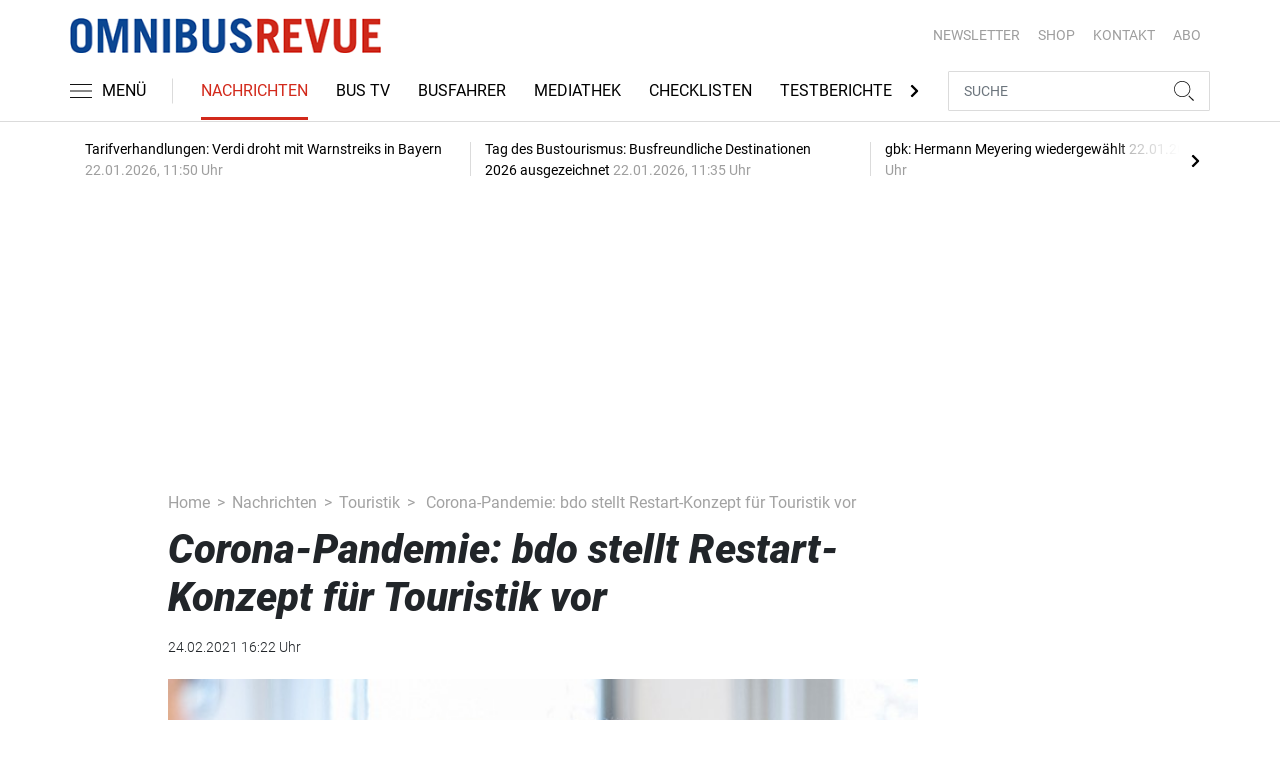

--- FILE ---
content_type: text/html; charset=UTF-8
request_url: https://www.omnibusrevue.de/nachrichten/touristik/corona-pandemie-bdo-stellt-restart-konzept-fuer-touristik-vor-2858756
body_size: 22315
content:
<!DOCTYPE html>
<html lang="de">
<head><meta charset="utf-8">
    <link rel="preconnect" href="//api.usercentrics.eu">
    <link rel="preconnect" href="//app.usercentrics.eu">
    <link rel="preconnect" href="https://cp.omnibusrevue.de">
    <link rel="preconnect" href="https://cdn.omnibusrevue.de">
    <title>Corona-Pandemie: bdo stellt Restart-Konzept für Touristik vor</title>
    <meta name="viewport" content="width=device-width, initial-scale=1, minimum-scale=1, maximum-scale=3.0, user-scalable=yes">
    <meta name="description" content="Dem ersten digitalen Politik-Forum des Verbands mit Bundesverkehrsminister Andreas Scheuer am 24. Februar wohnten fast 500 Teil...">

    <meta rel="dns-prefetch" href="https://cdn.omnibusrevue.de">
                <link rel="canonical" href="https://www.omnibusrevue.de/nachrichten/touristik/corona-pandemie-bdo-stellt-restart-konzept-fuer-touristik-vor-2858756">
                <meta name="robots" content="max-image-preview:large">
    
    <link itemprop="url" href="https://www.omnibusrevue.de/nachrichten/touristik/corona-pandemie-bdo-stellt-restart-konzept-fuer-touristik-vor-2858756">
    <link itemprop="thumbnailUrl" href="https://cdn.omnibusrevue.de/thumb_1200x675/media/6015/karl_huelsmann_2.jpg">    <link itemprop="mainEntityOfPage" href="https://www.omnibusrevue.de/nachrichten/touristik/corona-pandemie-bdo-stellt-restart-konzept-fuer-touristik-vor-2858756">
    <meta property="og:locale" content="de_DE">
    <meta property="og:type" content="website">
    <meta property="og:title" content="Corona-Pandemie: bdo stellt Restart-Konzept für Touristik vor">
    <meta property="og:description" content="Dem ersten digitalen Politik-Forum des Verbands mit Bundesverkehrsminister Andreas Scheuer am 24. Februar wohnten fast 500 Teil...">
    <meta property="og:url" content="https://www.omnibusrevue.de/nachrichten/touristik/corona-pandemie-bdo-stellt-restart-konzept-fuer-touristik-vor-2858756">
    <meta property="og:site_name" content="omnibusrevue.de">
            <meta property="og:image" content="https://cdn.omnibusrevue.de/thumb_1200x675/media/6015/karl_huelsmann_2.jpg">
        <meta property="og:image:width" content="1200">
        <meta property="og:image:height" content="675">
        <meta name="twitter:card" content="summary_large_image">
    <meta name="twitter:description" content="Dem ersten digitalen Politik-Forum des Verbands mit Bundesverkehrsminister Andreas Scheuer am 24. Februar wohnten fast 500 Teil...">
    <meta name="twitter:title" content="Corona-Pandemie: bdo stellt Restart-Konzept für Touristik vor">
    <meta name="twitter:image" content="https://cdn.omnibusrevue.de/thumb_1200x675/media/6015/karl_huelsmann_2.jpg">        <link rel="stylesheet" href="/build/styles.48afb4ca.css">
    
            <script id="usercentrics-cmp" data-settings-id="1lCioyQWEZutOt"
                src="https://app.usercentrics.eu/browser-ui/latest/loader.js"
                data-tcf-enabled data-suppress-cmp-display >
        </script>
        <script type="text/javascript" charset="UTF-8">
            !function() {
                var cpBaseUrl = 'https://cp.omnibusrevue.de';
                var cpController = cpBaseUrl + '/now.js';
                var cpPropertyId = '6677a23e';

                !function(C,o,n,t,P,a,s){C.CPObject=n,C[n]||(C[n]=function(){
                    for(var e=arguments.length,i=new Array(e),c=0;c<e;c++)i[c]=arguments[c];const[r,u,l]=i;if(C[n].q||(C[n].q=[]),
                        t=Array.prototype.slice.call(arguments,0),!C[n].patched&&("fatal"===r&&u&&(C[n].le=u,
                        Array.prototype.forEach.call(C[n].q,(function(e){"error"===e[0]&&"function"==typeof e[1]&&e[1](u)}))),
                    "error"===r&&"function"==typeof u&&C[n].le&&u(C[n].le),"extension"===r&&u&&l&&"function"==typeof l.init&&(l.init(),
                        l.initialized=!0),"authenticate"===r&&u)){try{
                        P=-1===(o.cookie||"").indexOf("_cpauthhint=")&&!(C.localStorage||{})._cpuser&&-1===C.location.href.toLowerCase().indexOf("cpauthenticated")
                    }catch(e){P=!1}P&&(a={isLoggedIn:function(){return!1},hasValidSubscription:function(){return!1}},
                    "function"==typeof u&&u(null,a),t=["authenticate",null])}C[n].q.push(t)});try{
                    ((s=(o.cookie.split("_cpauthhint=")[1]||"").split(";")[0])?Number(s[1]):NaN)>0&&(o.body?o.body.classList.add("cpauthenticated"):o.addEventListener("DOMContentLoaded",(function(){
                        o.body.classList.add("cpauthenticated")})))}catch(e){}C[n].l=+new Date,C[n].sv=5}(window,document,"cp");

                cp('create', cpPropertyId, {
                    baseUrl: cpBaseUrl
                });

                cp('render', {});
            }()
        </script>
        <script src="https://cp.omnibusrevue.de/now.js" async fetchPriority="high" onerror="cp('fatal', arguments)"></script>
        <script type="text/plain" data-usercentrics="Google Tag Manager">(function(w,d,s,l,i){w[l]=w[l]||[];w[l].push({'gtm.start':
            new Date().getTime(),event:'gtm.js'});var f=d.getElementsByTagName(s)[0],
            j=d.createElement(s),dl=l!='dataLayer'?'&l='+l:'';j.async=true;j.src=
            'https://www.googletagmanager.com/gtm.js?id='+i+dl;f.parentNode.insertBefore(j,f);
        })(window,document,'script','dataLayer','GTM-TWHFPCQ');</script>
        
                    <script >
      window.dataLayer = window.dataLayer || [];
      window.dataLayer.push({
                      'data-iam': 'nachrichten_touristik_detail',
                              'siteId': 2858756,                'mainSection': 'nachrichten',                'subSection': 'touristik',                'tags': "['Corona','bdo','Bundesverkehrsministerium']"          });
          </script>
    <script type="text/javascript">
        function loadGPTScript() {
                var gads = document.createElement("script");
                gads.async = true;
                gads.src = "https://securepubads.g.doubleclick.net/tag/js/gpt.js";
                gads.onload = function () {
                    if (!window.googletag) window.googletag = { cmd: [] };
                    googletag.cmd = googletag.cmd || [];
                    googletag.cmd.push(function() {
                        window.adslot = {};
                          var mapping1 =
          googletag.sizeMapping()
              .addSize([0, 0], [[300, 100], [300, 50]])
              .addSize([320, 0], [[320, 100], [320, 50], [300, 100], [300, 50]])
              .addSize([488, 0], [[468, 60], [320, 100], [320, 50], [300, 100], [300, 50]])
              .addSize([748, 0], [[728, 90], [468, 60]])
              .addSize([990, 0], [[970, 250], [950, 250], [970, 90], [728, 90], [468, 60]])
              .build();

      var mapping3 =
          googletag.sizeMapping()
              .addSize([0, 0], [])
              .addSize([840, 0], [[160, 600], [120, 600]])
              .addSize([1200, 0], [[300, 600], [160, 600], [120, 600]])
              .build();

      var mapping4 =
          googletag.sizeMapping()
              .addSize([0, 0], [[320, 240], [320, 100], [320, 50], [300, 250], [300, 100], [300, 50]])
              .addSize([840, 0], [[320, 240], [300, 250]])
              .build();

      var mapping5 =
          googletag.sizeMapping()
              .addSize([0, 0], [[300, 250], [300, 100], [300, 50]])
              .addSize([320, 0], [[320, 240], [320, 100], [320, 50], [300, 250], [300, 100], [300, 50]])
              .addSize([488, 0], [[468, 60], [320, 240], [320, 100], [320, 50], [300, 250], [300, 100], [300, 50]])
              .addSize([748, 0], [[728, 90], [468, 60], [320, 240], [300, 250]])
              .addSize([990, 0], [[970, 250], [950, 250], [970, 90], [728, 90], [468, 60], [320, 240], [300, 250]])
              .build();


// /22921118383/GE-B2B-OMNIBUSREVUE_2021 - Article - Header Tags

// Adslot 10 - /22921118383/GE-B2B-OMNIBUSREVUE_2021 - Article/Top - Non Lazy Loading
      adslot['div-gpt-ad-top-10'] =
          googletag.defineSlot('/22921118383/GE-B2B-OMNIBUSREVUE_2021/Article/Top', [[970, 250], [950, 250], [970, 90], [728, 90], [468, 60], [320, 100], [320, 50], [300, 100], [300, 50]], 'div-gpt-ad-top-10')
              .defineSizeMapping(mapping1)
              .addService(googletag.pubads());


// Adslot 21 - /22921118383/GE-B2B-OMNIBUSREVUE_2021 - Article/Side - Lazy Loading
      adslot['div-gpt-ad-side-21'] =
          googletag.defineSlot('/22921118383/GE-B2B-OMNIBUSREVUE_2021/Article/Side', [[300, 600], [160, 600], [120, 600]], 'div-gpt-ad-side-21')
              .defineSizeMapping(mapping3)
              .addService(googletag.pubads());



// Adslot 40 - /22921118383/GE-B2B-OMNIBUSREVUE_2021 - Article/Content2 - Lazy Loading
      adslot['div-gpt-ad-content2-40'] =
          googletag.defineSlot('/22921118383/GE-B2B-OMNIBUSREVUE_2021/Article/Content2', [[320, 240], [320, 100], [320, 50], [300, 250], [300, 100], [300, 50]], 'div-gpt-ad-content2-40')
              .defineSizeMapping(mapping4)
              .addService(googletag.pubads());


// Adslot 1 - /22921118383/GE-B2B-OMNIBUSREVUE_2021 - Article/Mid1 - Lazy Loading
      adslot['div-gpt-ad-mid1-1'] =
          googletag.defineSlot('/22921118383/GE-B2B-OMNIBUSREVUE_2021/Article/Mid1', [[970, 250], [950, 250], [970, 90], [728, 90], [468, 60], [320, 240], [320, 100], [320, 50], [300, 250], [300, 100], [300, 50]], 'div-gpt-ad-mid1-1')
              .defineSizeMapping(mapping5)
              .addService(googletag.pubads());


// Adslot 2 - /22921118383/GE-B2B-OMNIBUSREVUE_2021 - Article/Mid2 - Lazy Loading
      adslot['div-gpt-ad-mid2-2'] =
          googletag.defineSlot('/22921118383/GE-B2B-OMNIBUSREVUE_2021/Article/Mid2', [[970, 250], [950, 250], [970, 90], [728, 90], [468, 60], [320, 240], [320, 100], [320, 50], [300, 250], [300, 100], [300, 50]], 'div-gpt-ad-mid2-2')
              .defineSizeMapping(mapping5)
              .addService(googletag.pubads());


// Adslot 3 - /22921118383/GE-B2B-OMNIBUSREVUE_2021 - Article/Mid3 - Lazy Loading
      adslot['div-gpt-ad-mid3-3'] =
          googletag.defineSlot('/22921118383/GE-B2B-OMNIBUSREVUE_2021/Article/Mid3', [[970, 250], [950, 250], [970, 90], [728, 90], [468, 60], [320, 240], [320, 100], [320, 50], [300, 250], [300, 100], [300, 50]], 'div-gpt-ad-mid3-3')
              .defineSizeMapping(mapping5)
              .addService(googletag.pubads());


// Adslot 4 - /22921118383/GE-B2B-OMNIBUSREVUE_2021 - Article/Mid4 - Lazy Loading
      adslot['div-gpt-ad-mid4-4'] =
          googletag.defineSlot('/22921118383/GE-B2B-OMNIBUSREVUE_2021/Article/Mid4', [[970, 250], [950, 250], [970, 90], [728, 90], [468, 60], [320, 240], [320, 100], [320, 50], [300, 250], [300, 100], [300, 50]], 'div-gpt-ad-mid4-4')
              .defineSizeMapping(mapping5)
              .addService(googletag.pubads());


// Adslot 5 - /22921118383/GE-B2B-OMNIBUSREVUE_2021 - Article/Mid5 - Lazy Loading
      adslot['div-gpt-ad-mid5-5'] =
          googletag.defineSlot('/22921118383/GE-B2B-OMNIBUSREVUE_2021/Article/Mid5', [[970, 250], [950, 250], [970, 90], [728, 90], [468, 60], [320, 240], [320, 100], [320, 50], [300, 250], [300, 100], [300, 50]], 'div-gpt-ad-mid5-5')
              .defineSizeMapping(mapping5)
              .addService(googletag.pubads());

// Adslot 99 - /22921118383/GE-B2B-OMNIBUSREVUE_2021 - Article/OOP - Non Lazy Loading
      adslot['div-gpt-ad-oop-99'] =
          googletag.defineSlot('/22921118383/GE-B2B-OMNIBUSREVUE_2021/Article/OOP', [[1, 1]], 'div-gpt-ad-oop-99')
              .addService(googletag.pubads());

        googletag.pubads().setTargeting('mainsection','nachrichten');
googletag.pubads().setTargeting('subsection','touristik');
googletag.pubads().setTargeting('siteID','2858756');
googletag.pubads().setTargeting('keywords',[['Corona','bdo','Bundesverkehrsministerium']]);



    googletag.pubads().enableSingleRequest();
    googletag.pubads().collapseEmptyDivs();
    googletag.pubads().disableInitialLoad();
    googletag.enableServices();

    googletag.pubads().refresh([adslot['div-gpt-ad-top-10']], {changeCorrelator: false}); // load this adcall without lazy
    googletag.pubads().refresh([adslot['div-gpt-ad-oop-99']], {changeCorrelator: false}); // load this adcall without lazy

    var LazyLoading_Tag_IDs = 'div-gpt-ad-side-21, div-gpt-ad-content2-40, div-gpt-ad-mid1-1, div-gpt-ad-mid2-2, div-gpt-ad-mid3-3, div-gpt-ad-mid4-4, div-gpt-ad-mid5-5';
                                        let observer = new IntersectionObserver((entries) => {
                        entries.forEach(entry => {
                            let adId = entry.target.id;
                            if (entry.isIntersecting && !entry.target.dataset.isCalled && adslot[adId]) {
                                entry.target.dataset.isCalled = true;
                                googletag.cmd.push(function() {
                                    googletag.pubads().refresh([adslot[adId]], {changeCorrelator: false});
                                });
                                                            }
                        });
                    }, { rootMargin: "500px" });
                                        if (LazyLoading_Tag_IDs) {
                        LazyLoading_Tag_IDs.replace(/\s/g, '').split(',').forEach(id => {
                            let el = document.getElementById(id);
                            if (el) observer.observe(el);
                        });
                    } else {
                        console.warn("Keine LazyLoading-Anzeigen gefunden.");
                    }
                });             };             document.head.appendChild(gads);
        }
        window.addEventListener("ucEvent", function (e) {
            if (e.detail && e.detail.event === "consent_status" && e.detail['Google Ads'] === true) {
                if ("requestIdleCallback" in window) {
                    requestIdleCallback(loadGPTScript, { timeout: 1000 });
                } else {
                    setTimeout(loadGPTScript, 500);                 }
            }
        });
    </script>
        <script type="application/ld+json">
    {
        "@context": "https://schema.org",
        "@type": "NewsArticle",
        "url": "https://www.omnibusrevue.de/nachrichten/touristik/corona-pandemie-bdo-stellt-restart-konzept-fuer-touristik-vor-2858756",
                    "author": {
                "@type": "Person",
                "name": "Anja Kiewitt"
            },
                        "publisher": {
                "@type": "Organization",
                "name": "omnibusrevue.de, TECVIA GmbH",
                "logo": "https://www.omnibusrevue.de/build/images/tpl/first_logo.png"
            },
        "headline": "Corona-Pandemie: bdo stellt Restart-Konzept f\u00fcr Touristik vor",
        "mainEntityOfPage": "https://www.omnibusrevue.de/nachrichten/touristik/corona-pandemie-bdo-stellt-restart-konzept-fuer-touristik-vor-2858756",
        "abstract": "Dem ersten digitalen Politik-Forum des Verbands mit Bundesverkehrsminister Andreas Scheuer am 24. Februar wohnten fast 500 Teilnehmer bei.",
        "description": "Dem ersten digitalen Politik-Forum des Verbands mit Bundesverkehrsminister Andreas Scheuer am 24. Februar wohnten fast 500 Teilneh...",
        "articleBody": "Sein >>Restart-Konzept f\u00fcr den Reisebusverkehr stellte der Bundesverband Deutscher Omnibusunternehmer (bdo) heute bei seinem ersten digitalen Politik-Forum mit Bundesverkehrsminister Andreas Scheuer und fast 500 Teilnehmern vor. Zum Restart der Branche sagte bdo-Hauptgesch\u00e4ftsf\u00fchrerin Christiane Leonard: \u201eDie Menschen wollen wieder mit Bussen verreisen. Wir brauchen daher endlich eine Perspektive f\u00fcr einen Neustart, abgestimmt mit unseren befreundeten Branchen wie der Hotellerie und der Gastronomie. Wir haben mit unserem zust\u00e4ndigen Ausschuss und den Landesverb\u00e4nden eine solche \u00d6ffnungsstrategie f\u00fcr die Bustouristik ausgearbeitet.\u201cVerbesserte Rettungsma\u00dfnahmen gefordertGleichzeitig erinnerte Leonard an die Notwendigkeit, die Branche in \u00d6PNV und Bustouristik in der anhaltenden Krise weiter zu st\u00fctzen. bdo-Pr\u00e4sident Karl H\u00fclsmann warb in diesem Zusammenhang f\u00fcr verl\u00e4ngerte und verbesserte Rettungsma\u00dfnahmen zum Schutz der Firmen in der anhaltenden Pandemie. Er betonte die aktuellen Herausforderungen f\u00fcr die mittelst\u00e4ndischen Betriebe, unter anderem aufgrund der laufenden Novellierung des Personenbef\u00f6rderungsgesetzes (PBefG) sowie in Folge der Umstellung auf alternative Antriebe im Zusammenhang mit der nationalen Umsetzung der Clean Vehicles Directive der EU. Zur Novellierung des PBefG sagte H\u00fclsmann: \u201eDie im derzeitigen PBefG-Entwurf vorgesehene Verpflichtung zur Preisgabe von sensiblen Unternehmensdaten w\u00fcrde einen fairen Wettbewerb im Sinne der Fahrg\u00e4ste komplett unterbinden. Sie stellt zudem einen massiven Eingriff in die Rechte und die unternehmerischen Gestaltungsm\u00f6glichkeiten des Mittelstands dar \u2013 und br\u00e4chte nicht zuletzt auch eine massive \u00dcberforderung vieler Betriebe mit sich.\u201c\u00a0Dank an Verkehrsminister ScheuerAn Bundesverkehrsminister Andreas Scheuer gerichtet dankte H\u00fclsmann nachdr\u00fccklich f\u00fcr die bisherigen Hilfen durch das BMVI. \u201eSie haben im vergangenen Jahr ganz fr\u00fchzeitig und klug erkannt, welche Bedeutung die Busunternehmen in Deutschland f\u00fcr die Mobilit\u00e4t und die Umwelt haben. Und so hat Ihr Haus ein gesondertes Soforthilfeprogramm f\u00fcr die Reisebusunternehmen auf die Beine gestellt. Hiermit haben Sie erreicht, dass viele traditionelle Familienunternehmen es bis zu diesem Zeitpunkt geschafft haben. So wurden viele Arbeitspl\u00e4tze gerettet. Daf\u00fcr danken wir Ihnen ganz herzlich.\u201c ",
        "image":[
          {"@type":"ImageObject","url":"https://cdn.omnibusrevue.de/thumb_1200x675/media/6015/karl_huelsmann_2.jpg","width":"1280","height":"675","name":"Karl Hülsmann 2020_bdo-Präsident"},
          {"@type":"ImageObject","url":"https://cdn.omnibusrevue.de/thumb_675x675/media/6015/karl_huelsmann_2.jpg","width":"675","height":"675","name":"Karl Hülsmann 2020_bdo-Präsident"}
        ],
                "datePublished":"2021-02-24T16:22:00+01:00",
        "keywords": "Corona,bdo,Bundesverkehrsministerium",
        "dateModified": "2025-09-17T14:33:12+02:00"
    }
</script></head>
<body data-sticky-header-class="sticky" id="body">
<header class="header">
    <div class="container container--full-width-phone header__container">
        <div class="header__top hidden-phone">
            <div class="row align-items-center">
                <div class="col-auto">
                    <a class="logo" href="/" title="omnibusrevue.de ist das Nachrichten- und Informationsportal für Busunternehmer und Reiseveranstalter. Das Portal berichtet über Trends, verkehrspolitische und rechtliche Themen sowie Neuigkeiten aus den Bereichen Management, Technik, Touristik und Handel."><img  src="/build/images/tpl/first_logo.png" class="logo__img" width="346" height="39" alt="omnibusrevue.de ist das Nachrichten- und Informationsportal für Busunternehmer und Reiseveranstalter. Das Portal berichtet über Trends, verkehrspolitische und rechtliche Themen sowie Neuigkeiten aus den Bereichen Management, Technik, Touristik und Handel." title="omnibusrevue.de ist das Nachrichten- und Informationsportal für Busunternehmer und Reiseveranstalter. Das Portal berichtet über Trends, verkehrspolitische und rechtliche Themen sowie Neuigkeiten aus den Bereichen Management, Technik, Touristik und Handel.">
                    </a>
                </div>
                <div class="col">
                            <ul class="secondary-nav">
            
                <li class="first">        <a href="https://newsletter.tecvia.com/or_bf?utm_campaign=or-newsletter&amp;utm_source=omnibusrevue&amp;utm_medium=website" target="_blank" title="Newsletter" data-analytics-label="nav-service" data-tracking="2552786">Newsletter</a>        
    </li>

    
                <li>        <a href="https://www.heinrich-vogel-shop.de/personenverkehr.html?utm_source=OR%20Website%20Header&amp;utm_medium=cta&amp;utm_campaign=ESHOP" target="_blank" title="SHOP" data-analytics-label="nav-service" data-tracking="2552788">SHOP</a>        
    </li>

    
                <li>        <a href="/kontakt" title="KONTAKT" data-analytics-label="nav-service" data-tracking="2552790">KONTAKT</a>        
    </li>

    
                <li class="last">        <a href="https://www.heinrich-vogel-shop.de/shop/magazineundportale/omnibusrevue-jahresabo.html?utm_source=OR_Website&amp;utm_medium=Rubrik&amp;utm_campaign=OR_Jahresabo" target="_blank" title="ABO" data-analytics-label="nav-service" data-tracking="2552787">ABO</a>        
    </li>


    </ul>

                </div>
            </div>
        </div>
        <div class="header__bottom">
            <div class="row align-items-center justify-content-between flex-nowrap">
                <div class="col-md-auto z-1">
                    <div class="row flex-nowrap">
                        <div class="col-auto header__col-left">
                                <button class="navbar-toggler pl-0" title="Menu öffnen und schließen" type="button"
                                    data-toggle-class="active" data-target="#main-menu" data-toggle-class-2="modal-open"
                                    data-target-2="#body">
                                <svg class="navbar-toggler__icon bars icon-left">
                                    <use xlink:href="/build/spritemap.977c36e37991d0d34e47.svg#bars-thin"></use>
                                </svg>
                                <span class="navbar-toggler__text hide-sticky">MENÜ</span>
                            </button>
                        </div>
                        <div class="col-md-auto px-0 text-center text-md-left">
                                <a class="logo show-sticky" href="/" title="omnibusrevue.de ist das Nachrichten- und Informationsportal für Busunternehmer und Reiseveranstalter. Das Portal berichtet über Trends, verkehrspolitische und rechtliche Themen sowie Neuigkeiten aus den Bereichen Management, Technik, Touristik und Handel."><img  src="/build/images/tpl/first_logo.png" class="logo__img" width="300" height="31" alt="omnibusrevue.de ist das Nachrichten- und Informationsportal für Busunternehmer und Reiseveranstalter. Das Portal berichtet über Trends, verkehrspolitische und rechtliche Themen sowie Neuigkeiten aus den Bereichen Management, Technik, Touristik und Handel." title="omnibusrevue.de ist das Nachrichten- und Informationsportal für Busunternehmer und Reiseveranstalter. Das Portal berichtet über Trends, verkehrspolitische und rechtliche Themen sowie Neuigkeiten aus den Bereichen Management, Technik, Touristik und Handel.">
                            </a>
                        </div>
                    </div>
                </div>
                <div class="col-md desktop-nav-column header__col-divider-not-sticky">
                    <div class="desktop-nav">
                        <button class="desktop-nav__scroll-prev" id="desktop-nav-prev">
                            <svg>
                                <use xlink:href="/build/spritemap.977c36e37991d0d34e47.svg#chevron-left"></use>
                            </svg>
                        </button>
                        <div class="desktop-nav__scroll" id="desktop-nav-scroll">
                                        <ul class="desktop-nav__list" id="desktop-nav-list">
            
                            <li class="current_ancestor first">        <a href="/nachrichten" title="Nachrichten" data-analytics-label="nav-main" data-tracking="2552776" class="has-children">Nachrichten</a>                <ul class="menu_level_1">
            
                <li class="first">        <a href="/nachrichten/management" title="Management" data-analytics-label="nav-main" data-tracking="2552777">Management</a>        
    </li>

    
                <li>        <a href="/nachrichten/technik" title="Technik" data-analytics-label="nav-main" data-tracking="2552779">Technik</a>        
    </li>

    
                <li class="current last">        <a href="/nachrichten/touristik" title="Touristik" data-analytics-label="nav-main" data-tracking="2552780">Touristik</a>        
    </li>


    </ul>

    </li>

    
                <li>        <a href="https://www.omnibusrevue.de/tag/bus-tv-2872875" target="_self" title="Bus TV" data-analytics-label="nav-main" data-tracking="2552781">Bus TV</a>        
    </li>

    
                <li>        <a href="/busfahrer" title="Busfahrer" data-analytics-label="nav-main" data-tracking="2552785">Busfahrer</a>        
    </li>

    
                <li>        <a href="/mediathek" title="Mediathek" data-analytics-label="nav-main" data-tracking="2552782">Mediathek</a>        
    </li>

    
                <li>        <a href="/checklisten" title="Checklisten" data-analytics-label="nav-main" data-tracking="2886550">Checklisten</a>        
    </li>

    
                <li>        <a href="/testberichte" title="Testberichte" data-analytics-label="nav-main" data-tracking="2552783">Testberichte</a>        
    </li>

    
                <li>        <a href="/touristik-kataloge" title="Touristik-Kataloge" data-analytics-label="nav-main" data-tracking="2552800">Touristik-Kataloge</a>        
    </li>

    
                            <li>        <a href="/or-spezial" title="OR Spezial" data-analytics-label="nav-main" data-tracking="2586069" class="has-children">OR Spezial</a>                <ul class="menu_level_1">
            
                <li class="first">        <a href="/or-extra/touristik" title="Touristik" data-analytics-label="nav-main" data-tracking="2552798">Touristik</a>        
    </li>

    
                <li class="last">        <a href="/or-extra/technik" title="Technik" data-analytics-label="nav-main" data-tracking="2586070">Technik</a>        
    </li>


    </ul>

    </li>

    
                            <li class="last">        <a href="/branchenverzeichnis" title="Branchenverzeichnis" data-analytics-label="nav-main" data-tracking="2877040" class="has-children">Branchenverzeichnis</a>                <ul class="menu_level_1">
            
                <li class="first">        <a href="/branchenverzeichnis/technik" title="Technik" data-analytics-label="nav-main" data-tracking="2874699">Technik</a>        
    </li>

    
                <li>        <a href="/branchenverzeichnis/touristik" title="Touristik" data-analytics-label="nav-main" data-tracking="2874702">Touristik</a>        
    </li>

    
                <li>        <a href="/branchenverzeichnis/preise" title="Preise" data-analytics-label="nav-main" data-tracking="2878077">Preise</a>        
    </li>

    
                <li class="last">        <a href="/branchenverzeichnis/service" title="Service" data-analytics-label="nav-main" data-tracking="2886595">Service</a>        
    </li>


    </ul>

    </li>


    </ul>

                        </div>
                        <button class="desktop-nav__scroll-next" id="desktop-nav-next">
                            <svg>
                                <use xlink:href="/build/spritemap.977c36e37991d0d34e47.svg#chevron-right"></use>
                            </svg>
                        </button>
                    </div>
                </div>
                <div class="col-md-auto col-3 z-1 pl-0 header__col-divider-sticky header__col-right">

                    <div class="row no-gutters align-items-center flex-nowrap">
                        <div class="col-auto">

                            <div class="row flex-nowrap align-items-center no-gutters">

                                <!-- Search -->
                                <div class="col search-collapse active" id="search">
                                    <form class="search-form" action="/suche">
                                        <input class="search-form__input form-control" name="searchterm" type="search"
                                               placeholder="SUCHE">
                                        <button class="search-form__btn btn" type="submit">
                                            <svg class="navbar-toggler__icon search">
                                                <use xlink:href="/build/spritemap.977c36e37991d0d34e47.svg#search-thin"></use>
                                            </svg>
                                        </button>
                                    </form>
                                </div>
                                <div class="col-auto">
                                    <button class="navbar-toggler search-toggler active" title="Suche öffnen und schließen"
                                            type="button" id="search-toggler" data-toggle-class="active" data-target="#search"
                                            data-toggle-class-2="active" data-target-2="#search-toggler">
                                        <span class="search-toggler__open-search">
												<svg class="navbar-toggler__icon search">
													<use xlink:href="/build/spritemap.977c36e37991d0d34e47.svg#search-thin"></use>
												</svg>
											</span>
                                        <span class="search-toggler__close-search">
												<svg class="navbar-toggler__icon search">
													<use xlink:href="/build/spritemap.977c36e37991d0d34e47.svg#times-thin"></use>
												</svg>
											</span>
                                    </button>
                                </div>
                            </div>

                        </div>
                    </div>
                </div>
            </div>
        </div>
    </div>
    <div class="nav-block" id="main-menu">
        <!-- Header -->
        <div class="nav-block__header">
            <!-- Close Button -->
            <button class="nav-block__close btn btn--close" title="Menu schließen" type="button" data-toggle-class="active"
                    data-target="#main-menu" data-toggle-class-2="modal-open" data-target-2="#body">
                <svg>
                    <use xlink:href="/build/spritemap.977c36e37991d0d34e47.svg#times-medium"></use>
                </svg>
            </button>
        </div>
        <!-- Scrollable Content -->
        <div class="nav-block__content">
            <div class="nav-block__container">
                                                    <a href="https://www.heinrich-vogel-shop.de/shop/magazineundportale/omnibusrevue-jahresabo.html?utm_source=OR_Website&amp;utm_medium=Rubrik&amp;utm_campaign=OR_Jahresabo" target="_blank" title="Abo" class="abo-link mb-5">Abo</a>
                <br>
                                <form class="search-form mb-4" action="/suche">
                    <input class="search-form__input form-control" name="searchterm" type="search" placeholder="SUCHE">
                    <button class="search-form__btn btn" type="submit">
                        <svg class="navbar-toggler__icon search">
                            <use xlink:href="/build/spritemap.977c36e37991d0d34e47.svg#search-thin"></use>
                        </svg>
                    </button>
                </form>
                <!-- Main Nav -->
                        <ul class="main-nav">
                        
                                                            <li class="current_ancestor first">                <a href="/nachrichten" title="Nachrichten" data-analytics-label="nav-burger" data-tracking="2552776" class="has-children">Nachrichten</a>                            <div class="main-nav__collapse-toggler" data-toggle="collapse-next">
                    <svg>
                        <use xlink:href="/build/spritemap.977c36e37991d0d34e47.svg#chevron-down"></use>
                    </svg>
                </div>
                                            <ul class="collapse">
                        
                                        <li class="first">                <a href="/nachrichten/management" title="Management" data-analytics-label="nav-burger" data-tracking="2552777">Management</a>                                    
        </li>
    
                
                                        <li>                <a href="/nachrichten/technik" title="Technik" data-analytics-label="nav-burger" data-tracking="2552779">Technik</a>                                    
        </li>
    
                
                                        <li class="current last">                <a href="/nachrichten/touristik" title="Touristik" data-analytics-label="nav-burger" data-tracking="2552780">Touristik</a>                                    
        </li>
    

    </ul>

        </li>
    
                
                                        <li>                <a href="https://www.omnibusrevue.de/tag/bus-tv-2872875" target="_self" title="Bus TV" data-analytics-label="nav-burger" data-tracking="2552781">Bus TV</a>                                    
        </li>
    
                
                                        <li>                <a href="/busfahrer" title="Busfahrer" data-analytics-label="nav-burger" data-tracking="2552785">Busfahrer</a>                                    
        </li>
    
                
                                        <li>                <a href="/mediathek" title="Mediathek" data-analytics-label="nav-burger" data-tracking="2552782">Mediathek</a>                                    
        </li>
    
                
                                        <li>                <a href="/checklisten" title="Checklisten" data-analytics-label="nav-burger" data-tracking="2886550">Checklisten</a>                                    
        </li>
    
                
                                        <li>                <a href="/testberichte" title="Testberichte" data-analytics-label="nav-burger" data-tracking="2552783">Testberichte</a>                                    
        </li>
    
                
                                        <li>                <a href="/touristik-kataloge" title="Touristik-Kataloge" data-analytics-label="nav-burger" data-tracking="2552800">Touristik-Kataloge</a>                                    
        </li>
    
                
                                                            <li>                <a href="/or-spezial" title="OR Spezial" data-analytics-label="nav-burger" data-tracking="2586069" class="has-children">OR Spezial</a>                            <div class="main-nav__collapse-toggler" data-toggle="collapse-next">
                    <svg>
                        <use xlink:href="/build/spritemap.977c36e37991d0d34e47.svg#chevron-down"></use>
                    </svg>
                </div>
                                            <ul class="collapse">
                        
                                        <li class="first">                <a href="/or-extra/touristik" title="Touristik" data-analytics-label="nav-burger" data-tracking="2552798">Touristik</a>                                    
        </li>
    
                
                                        <li class="last">                <a href="/or-extra/technik" title="Technik" data-analytics-label="nav-burger" data-tracking="2586070">Technik</a>                                    
        </li>
    

    </ul>

        </li>
    
                
                                                            <li class="last">                <a href="/branchenverzeichnis" title="Branchenverzeichnis" data-analytics-label="nav-burger" data-tracking="2877040" class="has-children">Branchenverzeichnis</a>                            <div class="main-nav__collapse-toggler" data-toggle="collapse-next">
                    <svg>
                        <use xlink:href="/build/spritemap.977c36e37991d0d34e47.svg#chevron-down"></use>
                    </svg>
                </div>
                                            <ul class="collapse">
                        
                                        <li class="first">                <a href="/branchenverzeichnis/technik" title="Technik" data-analytics-label="nav-burger" data-tracking="2874699">Technik</a>                                    
        </li>
    
                
                                        <li>                <a href="/branchenverzeichnis/touristik" title="Touristik" data-analytics-label="nav-burger" data-tracking="2874702">Touristik</a>                                    
        </li>
    
                
                                        <li>                <a href="/branchenverzeichnis/preise" title="Preise" data-analytics-label="nav-burger" data-tracking="2878077">Preise</a>                                    
        </li>
    
                
                                        <li class="last">                <a href="/branchenverzeichnis/service" title="Service" data-analytics-label="nav-burger" data-tracking="2886595">Service</a>                                    
        </li>
    

    </ul>

        </li>
    

    </ul>

            </div>
                    <ul class="secondary-nav-side nav-block__container">
            
                <li class="first">        <a href="https://newsletter.tecvia.com/or_bf?utm_campaign=or-newsletter&amp;utm_source=omnibusrevue&amp;utm_medium=website" target="_blank" title="Newsletter" data-analytics-label="nav-burger" data-tracking="2552786">Newsletter</a>        
    </li>

    
                <li>        <a href="https://www.heinrich-vogel-shop.de/personenverkehr.html?utm_source=OR%20Website%20Header&amp;utm_medium=cta&amp;utm_campaign=ESHOP" target="_blank" title="SHOP" data-analytics-label="nav-burger" data-tracking="2552788">SHOP</a>        
    </li>

    
                <li class="last">        <a href="/kontakt" title="KONTAKT" data-analytics-label="nav-burger" data-tracking="2552790">KONTAKT</a>        
    </li>


    </ul>

            <!-- Social -->
            <div class="nav-block__container">
                <ul class="social-nav">
            <li>
            <a href="https://de-de.facebook.com/OMNIBUSREVUE/" target="_blank" title="facebook">
								<span class="social-nav__icon">
									<svg width="12" height="19">
										<use xlink:href="/build/spritemap.977c36e37991d0d34e47.svg#facebook"></use>
									</svg>
								</span>
                Facebook
            </a>
        </li>
                <li>
        <a href="https://www.youtube.com/channel/UCo-x0wqDFEyMwfRTVCv2FQQ" target="_blank" title="youtube">
                <span class="social-nav__icon">
                    <svg width="18" height="13">
                        <use xlink:href="/build/spritemap.977c36e37991d0d34e47.svg#youtube"></use>
                    </svg>
                </span>
            Youtube
        </a>
    </li>
                    <li>
            <a href="https://www.xing.com/news/pages/omnibusrevue-1903" target="_blank" title="xing">
								<span class="social-nav__icon">
									<svg width="18" height="16">
										<use xlink:href="/build/spritemap.977c36e37991d0d34e47.svg#xing"></use>
									</svg>
								</span>
                Xing
            </a>
        </li>
                <li>
            <a href="https://de.linkedin.com/showcase/omnibusrevue-de" target="_blank" title="linkedin">
                <span class="social-nav__icon">
                    <svg width="19" height="16">
                        <use xlink:href="/build/spritemap.977c36e37991d0d34e47.svg#linkedin-thin"></use>
                    </svg>
                </span>
                Linkedin
            </a>
        </li>
        </ul>            </div>

        </div>
    </div>
</header>
<div class="featured-top">
    <div class="container">

        <div class="featured-top__content">

            <!-- Slider -->
            <div class="owl-carousel owl-carousel--item-separator js-featured-slider">
                                <!-- Featured Item -->
                <a class="featured-item" href="/nachrichten/management/tarifverhandlungen-verdi-droht-mit-warnstreiks-in-bayern-3760049">
                    <span class="featured-item__title">
                        Tarifverhandlungen: Verdi droht mit Warnstreiks in Bayern
                    </span>
                    <span class="featured-item__date">
                        22.01.2026, 11:50 Uhr
						</span>
                </a>
                                <!-- Featured Item -->
                <a class="featured-item" href="/nachrichten/touristik/tag-des-bustourismus-busfreundlichen-destinationen-2026-ausgezeichnet-3760036">
                    <span class="featured-item__title">
                        Tag des Bustourismus: Busfreundliche Destinationen 2026 ausgezeichnet
                    </span>
                    <span class="featured-item__date">
                        22.01.2026, 11:35 Uhr
						</span>
                </a>
                                <!-- Featured Item -->
                <a class="featured-item" href="/nachrichten/touristik/gbk-hermann-meyering-wiedergewaehlt-3760005">
                    <span class="featured-item__title">
                        gbk: Hermann Meyering wiedergewählt
                    </span>
                    <span class="featured-item__date">
                        22.01.2026, 11:11 Uhr
						</span>
                </a>
                                <!-- Featured Item -->
                <a class="featured-item" href="/nachrichten/technik/reisebusse-ein-setra-s-517-hdh-fuer-den-1-fc-heidenheim-3759439">
                    <span class="featured-item__title">
                        Reisebusse: Ein Setra S 517 HDH für den 1. FC Heidenheim
                    </span>
                    <span class="featured-item__date">
                        21.01.2026, 08:56 Uhr
						</span>
                </a>
                                <!-- Featured Item -->
                <a class="featured-item" href="/nachrichten/technik/bushersteller-karsan-praesentierte-sich-auf-der-ces-2026-3758532">
                    <span class="featured-item__title">
                        Bushersteller: Karsan präsentierte sich auf der CES 2026
                    </span>
                    <span class="featured-item__date">
                        20.01.2026, 16:09 Uhr
						</span>
                </a>
                
                <!-- Featured Item -->
                <a class="featured-item my-auto" href="/nachrichten">
                    <span class="featured-item__title">
                        Alle Schlagzeilen
                        <svg class="icon-right" width="6" height="12">
                            <use xlink:href="/build/spritemap.977c36e37991d0d34e47.svg#chevron-right"></use>
                        </svg>
                    </span>
                </a>

            </div>
        </div>
    </div>
</div>

<div class="section mt-3 mid-ad-section">
    <div class="container ">
        <div class="row">
            <div class="col-12 justify-content-center">
                <div class="text-center ">
        <div class="adspace-top">        <div id="div-gpt-ad-top-10"></div>
        </div></div>            </div>
        </div>
    </div>
</div> <article>
    <div class="section">
        <div class="container">
            <div class="row">
                <div class="col-xl-8 col-lg-10 offset-xl-1">
                    <ul class="breadcrumb">
                        <li class="breadcrumb-item"><a href="/" title="Home">Home</a>
                        </li>
                                                    <li class="breadcrumb-item"><a href="/nachrichten" title="Nachrichten">Nachrichten</a></li>
                                                <li class="breadcrumb-item"><a href="/nachrichten/touristik" title="Touristik">Touristik</a></li>
                        <li class="breadcrumb-item"> Corona-Pandemie: bdo stellt Restart-Konzept für Touristik vor</li>
                    </ul>
                    <div class="subsection">
                                                <h1 class="display-4"><i>Corona-Pandemie: bdo stellt Restart-Konzept für Touristik vor</i></h1>
                        <div class="mb-4">24.02.2021 16:22 Uhr</div>
                        <figure>
                                                            <div class="image-wrapper">
                                                                            <img  src="https://cdn.omnibusrevue.de/thumb_750x422/media/6015/karl_huelsmann_2.jpg" class="img-fluid" width="750" height="422" alt="Karl Hülsmann 2020_bdo-Präsident" title="Corona-Pandemie: bdo stellt Restart-Konzept für Touristik vor">
                                                                        </div>
                                                                                        <figcaption>bdo-Pr&auml;sident Karl H&uuml;lsmann betonte in seiner Ansprache die aktuellen Herausforderungen f&uuml;r die mittelst&auml;ndischen Betriebe
                                    <div class="color-primary">© Foto: bdo</div>                                </figcaption>
                                                    </figure>
                        <p class="fw500 text-lg">Dem ersten digitalen Politik-Forum des Verbands mit Bundesverkehrsminister Andreas Scheuer am 24. Februar wohnten fast 500 Teilnehmer bei.</p>
                                                        <div class="article-authors-list text-lg">
                                von Anja Kiewitt
                            </div>
                            
                                            </div>
                    <div class="row">
                        <div class="col-12">
                            <!--ALL TEXTS LARGER - including headings-->
                            <div class="subsection share-menu">
                                <hr class="bg-black top">
                                <div class="row">
                                    <div class="col-auto">
                                        <a href="#comments"><svg class="icon-left" width="26" height="28"><use xlink:href="/build/spritemap.977c36e37991d0d34e47.svg#comment"></use></svg>Kommentare</a>
                                    </div>
                                    <div class="col-auto mr-auto">
                                        <a href="#" data-toggle="modal" data-target="#sharingModal"><svg class="icon-left" width="21" height="19"><use xlink:href="/build/spritemap.977c36e37991d0d34e47.svg#share"></use></svg>Teilen</a>
                                    </div>
                                    <div class="col-auto">
                                        <a href="https://news.google.com/publications/CAAqBwgKMJuxqAwwgY_tAg?hl=de&amp;gl=DE&amp;ceid=DE:de"> Folgen auf:<svg class="icon-right" width="21" height="19"><use xlink:href="/build/spritemap.977c36e37991d0d34e47.svg#google-news" target="_blank"></use></svg></a>
                                    </div>
                                </div>
                                <hr class="bg-black bottom">
                                                                <ul class="list-unstyled inline hidden-phone">
                                                                            <li class="mr-2"><a class="color-primary" href="/tag/corona-2580559" title="Corona"><u>#Corona</u></a></li>
                                                                            <li class="mr-2"><a class="color-primary" href="/tag/bdo-2584101" title="bdo"><u>#bdo</u></a></li>
                                                                            <li class="mr-2"><a class="color-primary" href="/tag/bundesverkehrsministerium-2594244" title="Bundesverkehrsministerium"><u>#Bundesverkehrsministerium</u></a></li>
                                                                    </ul>
                                                            </div>
                        </div>
                    </div>
                    <div class="row">
                        <div class="col-md-1">
                            <div class="subsection text-sm">
                                <ul class="social-list social-list--sm social-list--in-row-1 justify-content-center mb-0">
                                    <li>
    <a target="_blank" href="https://www.facebook.com/sharer/sharer.php?u=https%3A%2F%2Fwww.omnibusrevue.de%2Fnachrichten%2Ftouristik%2Fcorona-pandemie-bdo-stellt-restart-konzept-fuer-touristik-vor-2858756&t=Corona-Pandemie%3A%20bdo%20stellt%20Restart-Konzept%20f%C3%BCr%20Touristik%20vor" title="Auf Facebook teilen" target="_blank">
        <svg width="15" height="24">
            <use xlink:href="/build/spritemap.977c36e37991d0d34e47.svg#facebook"></use>
        </svg>
    </a>
</li>
<li>
    <a target="_blank" href="http://twitter.com/share?text=Corona-Pandemie%3A%20bdo%20stellt%20Restart-Konzept%20f%C3%BCr%20Touristik%20vor&url=https%3A%2F%2Fwww.omnibusrevue.de%2Fnachrichten%2Ftouristik%2Fcorona-pandemie-bdo-stellt-restart-konzept-fuer-touristik-vor-2858756" title="Auf Twitter teilen">
        <svg width="21" height="20">
            <use xlink:href="/build/spritemap.977c36e37991d0d34e47.svg#x-twitter"></use>
        </svg>
    </a>
</li>
<li>
    <a href="https://www.linkedin.com/shareArticle?title=Corona-Pandemie%3A%20bdo%20stellt%20Restart-Konzept%20f%C3%BCr%20Touristik%20vor&url=https%3A%2F%2Fwww.omnibusrevue.de%2Fnachrichten%2Ftouristik%2Fcorona-pandemie-bdo-stellt-restart-konzept-fuer-touristik-vor-2858756" title="Auf LinkedIn teilen" target="_blank">
        <svg width="23" height="19">
            <use xlink:href="/build/spritemap.977c36e37991d0d34e47.svg#linkedin-thin"></use>
        </svg>
    </a>
</li>
<li>
    <a href="https://www.xing.com/spi/shares/new?url=https%3A%2F%2Fwww.omnibusrevue.de%2Fnachrichten%2Ftouristik%2Fcorona-pandemie-bdo-stellt-restart-konzept-fuer-touristik-vor-2858756" title="Auf Xing teilen" target="_blank">
        <svg width="23" height="21">
            <use xlink:href="/build/spritemap.977c36e37991d0d34e47.svg#xing"></use>
        </svg>
    </a>
</li>
<li class="d-md-none">
    <a href="whatsapp://send?text=https%3A%2F%2Fwww.omnibusrevue.de%2Fnachrichten%2Ftouristik%2Fcorona-pandemie-bdo-stellt-restart-konzept-fuer-touristik-vor-2858756" title="Auf WhatsApp teilen" data-action="share/whatsapp/share">
        <svg width="24" height="24">
            <use xlink:href="/build/spritemap.977c36e37991d0d34e47.svg#whats-app"></use>
        </svg>
    </a>
</li>



                                </ul>
                            </div>
                        </div>
                        <div class="col-md-9">
                            <div class="text-lg" id="article-content-wrapper" data-tagids="2580559,2584101,2594244">
                                                                <div class="ad-side noprint data-nosnippet">
                                                                            <div class="text-center ">
                <div id="div-gpt-ad-side-21"></div>
        </div>                                                                    </div>
                                                                    <?xml encoding="utf-8" ?><p>Sein &gt;&gt;<a href="/tag/restart-2878548" class="internal-tag" title="Mehr zum Thema Restart">Restart</a>-Konzept f&uuml;r den Reisebusverkehr stellte der Bundesverband Deutscher Omnibusunternehmer (<a href="/tag/bdo-2584101" class="internal-tag" title="Mehr zum Thema bdo">bdo</a>) heute bei seinem ersten digitalen Politik-Forum mit Bundesverkehrsminister Andreas Scheuer und fast 500 Teilnehmern vor. Zum Restart der Branche sagte bdo-Hauptgesch&auml;ftsf&uuml;hrerin Christiane Leonard: &bdquo;Die Menschen wollen wieder mit Bussen verreisen. Wir brauchen daher endlich eine Perspektive f&uuml;r einen Neustart, abgestimmt mit unseren befreundeten Branchen wie der Hotellerie und der Gastronomie. Wir haben mit unserem zust&auml;ndigen Ausschuss und den Landesverb&auml;nden eine solche &Ouml;ffnungsstrategie f&uuml;r die <a href="/tag/bustouristik-2624521" class="internal-tag" title="Mehr zum Thema Bustouristik">Bustouristik</a> ausgearbeitet.&ldquo;</p><!--WIDGET_PLACEHOLDER--><p><b>Verbesserte Rettungsma&szlig;nahmen gefordert</b></p><p>Gleichzeitig erinnerte Leonard an die Notwendigkeit, die Branche in <a href="/tag/oepnv-2558233" class="internal-tag" title="Mehr zum Thema &Ouml;PNV">&Ouml;PNV</a> und Bustouristik in der anhaltenden Krise weiter zu st&uuml;tzen. bdo-Pr&auml;sident Karl H&uuml;lsmann warb in diesem Zusammenhang f&uuml;r verl&auml;ngerte und verbesserte Rettungsma&szlig;nahmen zum Schutz der Firmen in der anhaltenden <a href="/tag/pandemie-3193833" class="internal-tag" title="Mehr zum Thema Pandemie">Pandemie</a>. Er betonte die aktuellen Herausforderungen f&uuml;r die mittelst&auml;ndischen Betriebe, unter anderem aufgrund der laufenden Novellierung des Personenbef&ouml;rderungsgesetzes (PBefG) sowie in Folge der Umstellung auf alternative Antriebe im Zusammenhang mit der nationalen Umsetzung der <a href="/tag/clean-vehicles-directive-3174299" class="internal-tag" title="Mehr zum Thema Clean Vehicles Directive">Clean Vehicles Directive</a> der EU. Zur Novellierung des PBefG sagte H&uuml;lsmann: &bdquo;Die im derzeitigen PBefG-Entwurf vorgesehene Verpflichtung zur Preisgabe von sensiblen Unternehmensdaten w&uuml;rde einen fairen Wettbewerb im Sinne der Fahrg&auml;ste komplett unterbinden. Sie stellt zudem einen massiven Eingriff in die Rechte und die unternehmerischen Gestaltungsm&ouml;glichkeiten des Mittelstands dar &ndash; und br&auml;chte nicht zuletzt auch eine massive &Uuml;berforderung vieler Betriebe mit sich.&ldquo;&nbsp;</p><p><b>Dank an Verkehrsminister Scheuer</b></p><p>An Bundesverkehrsminister Andreas Scheuer gerichtet dankte H&uuml;lsmann nachdr&uuml;cklich f&uuml;r die bisherigen Hilfen durch das <a href="/tag/bmvi-2594245" class="internal-tag" title="Mehr zum Thema BMVI">BMVI</a>. &bdquo;Sie haben im vergangenen Jahr ganz fr&uuml;hzeitig und klug erkannt, welche Bedeutung die <a href="/tag/busunternehmen-2584106" class="internal-tag" title="Mehr zum Thema Busunternehmen">Busunternehmen</a> in <a href="/tag/deutschland-2625755" class="internal-tag" title="Mehr zum Thema Deutschland">Deutschland</a> f&uuml;r die <a href="/tag/mobilitaet-2592262" class="internal-tag" title="Mehr zum Thema Mobilit&auml;t">Mobilit&auml;t</a> und die <a href="/tag/umwelt-2657940" class="internal-tag" title="Mehr zum Thema Umwelt">Umwelt</a> haben. Und so hat Ihr Haus ein gesondertes Soforthilfeprogramm f&uuml;r die Reisebusunternehmen auf die Beine gestellt. Hiermit haben Sie erreicht, dass viele traditionelle Familienunternehmen es bis zu diesem Zeitpunkt geschafft haben. So wurden viele Arbeitspl&auml;tze gerettet. Daf&uuml;r danken wir Ihnen ganz herzlich.&ldquo;</p>
                                                                                                
                                                                <ul>
                                                                    </ul>
                                
                                
                                


    
                                
                                <div class="subsection noprint" data-nosnippet>
                                                                            <div class="text-center article-rectangle-height">
                <div id="div-gpt-ad-content2-40"></div>
        </div>                                                                    </div>
                            </div>
                        </div>
                    </div>
                </div>
            </div>
        </div>
    </div>
 </article>

    <div class="section overflow-hidden">
        <div class="container">
            <div class="row">
                <div class="col-xl-8 offset-xl-1">
                    <div class="row">
                        <div class="col-md-1 d-none d-xl-block"></div>
                        <div class="col-xl-9 col-md-9 mx-md-auto mx-xl-0">
                            <!--ALL TEXTS LARGER - including headings-->
                            <div class="text-lg">
                                
                                                                <!--SOCIAL-LIST-->


                                <div class="row">
                                    <div class="col-12">
                                        <!--ALL TEXTS LARGER - including headings-->
                                        <div class="subsection share-menu large">
                                            <hr class="bg-black">
                                            <div class="row">
                                                <div class="col-auto">
                                                    <a href="#comments"><svg class="icon-left" width="26" height="28"><use xlink:href="/build/spritemap.977c36e37991d0d34e47.svg#comment"></use></svg>Kommentare</a>
                                                </div>
                                                <div class="col-auto mr-auto">
                                                    <a href="#" data-toggle="modal" data-target="#sharingModal"><svg class="icon-left" width="21" height="19"><use xlink:href="/build/spritemap.977c36e37991d0d34e47.svg#share"></use></svg>Teilen</a>
                                                </div>
                                                <div class="col-auto">
                                                    <a class="btn btn--black mb-0" href="/" title="Zur Startseite">ZUR STARTSEITE</a>
                                                </div>
                                            </div>
                                            <hr class="bg-black">
                                        </div>
                                    </div>
                                </div>
                                                            </div>
                        </div>
                    </div>
                </div>
            </div>
        </div>
    </div>

            <div class="section">
    <div class="container" data-nosnippet>
        <div class="subsection">
            <div class="row align-items-center"> <div class="col-auto"><h3 class="mb-0">HASHTAG</h3></div>
                <div class="col">
                    <hr class="hr-block" />
                </div>
            </div>
        </div>
        <h2 class="display-4"><i><a href="/tag/corona-2580559" title="Corona">#Corona</a></i></h2>
        <div class="row justify-content-center">
                                                <div class="col-md-4 col-sm-6 ">
    <div class="card" data-analytics-teaser-context="tag_box">
        <a class="badge-container" href="/nachrichten/touristik/gbk-reisebusse-sollen-im-schuelerverkehr-mehr-kapazitaeten-schaffen-2855945" title="gbk: Reisebusse sollen im Schülerverkehr mehr Kapazitäten schaffen">
            <div class="embed-responsive embed-responsive--card">
                            </div>
        </a>
        <div class="card-body">
            <div class="meta"><span class="card__date">22.02.2021</span>                <a class="tag" href="/tag/reisebus-2584075" title="Reisebus">#Reisebus</a>
                            </div>
            <h2 class="card-title js-dots h2--lines-3"><a href="/nachrichten/touristik/gbk-reisebusse-sollen-im-schuelerverkehr-mehr-kapazitaeten-schaffen-2855945" title="gbk: Reisebusse sollen im Schülerverkehr mehr Kapazitäten schaffen">gbk: Reisebusse sollen im Schülerverkehr mehr Kapazitäten schaffen</a></h2>
            <p class="card-text js-dots js-dots--show-read-more text--lines-3"><a class="card-text__link" href="/nachrichten/touristik/gbk-reisebusse-sollen-im-schuelerverkehr-mehr-kapazitaeten-schaffen-2855945" title="gbk: Reisebusse sollen im Schülerverkehr mehr Kapazitäten schaffen">Um den Schülerverkehr zu entzerren, schlägt die Gütegemeinschaft Buskomfort den Einsatz von Reisebussen bei Verstärkerfahrten vor.</a></p>
                                </div>
    </div>
</div>                                    <div class="col-md-4 col-sm-6 ">
    <div class="card" data-analytics-teaser-context="tag_box">
        <a class="badge-container" href="/nachrichten/management/umfrage-reisefreiheit-fuer-geimpfte-2857270" title="Umfrage: Reisefreiheit für Geimpfte?">
            <div class="embed-responsive embed-responsive--card">
                                    <img  src="https://cdn.omnibusrevue.de/thumb_360x203/media/6015/OR_231729153.jpg" class="embed-responsive-item card-img" loading="lazy" width="360" height="203" alt="Impfpass mit Eintrag Corona-Impfung" title="Umfrage: Reisefreiheit für Geimpfte?">
                                                </div>
        </a>
        <div class="card-body">
            <div class="meta"><span class="card__date">22.02.2021</span>                <a class="tag" href="/tag/corona-2580559" title="Corona">#Corona</a>
                            </div>
            <h2 class="card-title js-dots h2--lines-3"><a href="/nachrichten/management/umfrage-reisefreiheit-fuer-geimpfte-2857270" title="Umfrage: Reisefreiheit für Geimpfte?">Umfrage: Reisefreiheit für Geimpfte?</a></h2>
            <p class="card-text js-dots js-dots--show-read-more text--lines-3"><a class="card-text__link" href="/nachrichten/management/umfrage-reisefreiheit-fuer-geimpfte-2857270" title="Umfrage: Reisefreiheit für Geimpfte?">Sollten gegen Covid-19 geimpfte Personen in der beginnenden Reisesaison mehr Privilegien genießen als Nicht-Geimpfte?</a></p>
                                </div>
    </div>
</div>                                    <div class="col-md-4 col-sm-6 ">
    <div class="card" data-analytics-teaser-context="tag_box">
        <a class="badge-container" href="/nachrichten/management/djh-jugendherbergen-und-hotels-fuer-den-unterricht-nutzen-2841318" title="DJH: Jugendherbergen und Hotels für den Unterricht nutzen">
            <div class="embed-responsive embed-responsive--card">
                                    <img  src="https://cdn.omnibusrevue.de/thumb_360x203/media/6015/Piazolo_Michael_c_StMUK_Andreas_Gebert.jpg" class="embed-responsive-item card-img" loading="lazy" width="360" height="203" alt="Michael Piazolo Kultusminister Bayern" title="DJH: Jugendherbergen und Hotels für den Unterricht nutzen">
                                                </div>
        </a>
        <div class="card-body">
            <div class="meta"><span class="card__date">19.02.2021</span>                <a class="tag" href="/tag/schulbus-2686848" title="Schulbus">#Schulbus</a>
                            </div>
            <h2 class="card-title js-dots h2--lines-3"><a href="/nachrichten/management/djh-jugendherbergen-und-hotels-fuer-den-unterricht-nutzen-2841318" title="DJH: Jugendherbergen und Hotels für den Unterricht nutzen">DJH: Jugendherbergen und Hotels für den Unterricht nutzen</a></h2>
            <p class="card-text js-dots js-dots--show-read-more text--lines-3"><a class="card-text__link" href="/nachrichten/management/djh-jugendherbergen-und-hotels-fuer-den-unterricht-nutzen-2841318" title="DJH: Jugendherbergen und Hotels für den Unterricht nutzen">Das Bayerische Jugendherbergswerk und der Bayerische Hotel- und Gaststättenverband schlagen vor, Unterkünfte für den schulischen Unterricht zu nutzen. Auch die Hotelkette Best Western bietet Schulen T</a></p>
                                </div>
    </div>
</div>                                    </div>
        <div class="row">
            <div class="col-12 order-md-1 order-2"><a class="btn btn--black" href="/tag/corona-2580559" title="Weitere Meldungen">WEITERE MELDUNGEN</a></div>
        </div>
    </div>
</div>

            <div class="section">
        <div class="container">
            <div class="subsection">
                <div class="row">
                    <div class="col-12 order-md-2 order-1">
                        <div class="tags-container">
                                                            <a class="tag-link" href="/tag/corona-2580559" title="Corona">#Corona</a>
                                                            <a class="tag-link" href="/tag/bdo-2584101" title="bdo">#bdo</a>
                                                            <a class="tag-link" href="/tag/bundesverkehrsministerium-2594244" title="Bundesverkehrsministerium">#Bundesverkehrsministerium</a>
                             </div>
                    </div>
                </div>
            </div>
        </div>
    </div>
        <div class="section mid-ad-section">
    <div class="container ">
        <div class="row">
            <div class="col-12 justify-content-center">
                    <div class="text-center ">
        <div class="adspace-standard">        <div id="div-gpt-ad-mid1-1"></div>
        </div></div>            </div>
        </div>
    </div>
</div>            <div class="section">
        <div class="container">
            <div class="subsection">
                <div class="row align-items-center">
                    <div class="col-auto">
                        <h3 class="mb-0">MEISTGELESEN</h3>
                    </div>
                    <div class="col">
                        <hr class="hr-block" />
                    </div>
                </div>
            </div>
            <div class="row justify-content-center">
                                    <div class="col-md-4 col-sm-6 ">
    <div class="card" data-analytics-teaser-context="most_read_box">
        <a class="badge-container" href="/nachrichten/management/auslandsdienstreisen-spesensaetze-in-europa-2026-3758189" title="Auslandsdienstreisen: Spesensätze in Europa 2026">
            <div class="embed-responsive embed-responsive--card">
                                    <img  src="https://cdn.omnibusrevue.de/thumb_360x203/media/6015/reisebus.56984596.jpg" class="embed-responsive-item card-img" loading="lazy" width="360" height="203" alt="Reisebus an einer Meeresküste" title="Auslandsdienstreisen: Spesensätze in Europa 2026">
                                                </div>
        </a>
        <div class="card-body">
            <div class="meta"><span class="card__date">19.01.2026</span>                <a class="tag" href="/tag/dienstreise-3461785" title="Dienstreise">#Dienstreise</a>
                            </div>
            <h2 class="card-title js-dots h2--lines-3"><a href="/nachrichten/management/auslandsdienstreisen-spesensaetze-in-europa-2026-3758189" title="Auslandsdienstreisen: Spesensätze in Europa 2026">Auslandsdienstreisen: Spesensätze in Europa 2026</a></h2>
            <p class="card-text js-dots js-dots--show-read-more text--lines-3"><a class="card-text__link" href="/nachrichten/management/auslandsdienstreisen-spesensaetze-in-europa-2026-3758189" title="Auslandsdienstreisen: Spesensätze in Europa 2026">Das Bundesministerium der Finanzen hat die neuen Pauschbeträge für Verpflegungsmehraufwendungen und Übernachtungskosten für beruflich und betrieblich veranlasste Auslandsdienstreisen ab 1. Januar 2026</a></p>
                                        <p class="card-author">
                    von <a  href="/autor/mireille-pruvost-3491562" title="Mireille Pruvost"><u>Mireille Pruvost</u></a>
                </p>
                    </div>
    </div>
</div>                                    <div class="col-md-4 col-sm-6 ">
    <div class="card" data-analytics-teaser-context="most_read_box">
        <a class="badge-container" href="/nachrichten/technik/reisebusse-ein-setra-s-517-hdh-fuer-den-1-fc-heidenheim-3759439" title="Reisebusse: Ein Setra S 517 HDH für den 1. FC Heidenheim">
            <div class="embed-responsive embed-responsive--card">
                                    <img  src="https://cdn.omnibusrevue.de/thumb_360x203/media/6015/setra-topclass-heidenheim-c-daimler-truck.jpg" class="embed-responsive-item card-img" loading="lazy" width="360" height="203" alt="Setra_Teambus_Heidenheim" title="Reisebusse: Ein Setra S 517 HDH für den 1. FC Heidenheim">
                                                </div>
        </a>
        <div class="card-body">
            <div class="meta"><span class="card__date">21.01.2026</span>                <a class="tag" href="/tag/setra-2584074" title="Setra">#Setra</a>
                            </div>
            <h2 class="card-title js-dots h2--lines-3"><a href="/nachrichten/technik/reisebusse-ein-setra-s-517-hdh-fuer-den-1-fc-heidenheim-3759439" title="Reisebusse: Ein Setra S 517 HDH für den 1. FC Heidenheim">Reisebusse: Ein Setra S 517 HDH für den 1. FC Heidenheim</a></h2>
            <p class="card-text js-dots js-dots--show-read-more text--lines-3"><a class="card-text__link" href="/nachrichten/technik/reisebusse-ein-setra-s-517-hdh-fuer-den-1-fc-heidenheim-3759439" title="Reisebusse: Ein Setra S 517 HDH für den 1. FC Heidenheim">In der Fußball-Bundesliga steht der 1. FC Heidenheim derzeit zwar im Tabellenkeller, doch unterwegs sind Spieler und Trainer zu ihren Spielen in der TopClass absolut erstklassig.</a></p>
                                        <p class="card-author">
                    von <a  href="/autor/thomas-burgert-3491338" title="Thomas Burgert"><u>Thomas Burgert</u></a>
                </p>
                    </div>
    </div>
</div>                                    <div class="col-md-4 col-sm-6 ">
    <div class="card" data-analytics-teaser-context="most_read_box">
        <a class="badge-container" href="/nachrichten/technik/man-truck-bus-ein-shuttle-dienst-fuer-bayern-fans-3759444" title="MAN Truck &amp; Bus: Ein besonderer Shuttle-Dienst für Bayern-Fans">
            <div class="embed-responsive embed-responsive--card">
                                    <img  src="https://cdn.omnibusrevue.de/thumb_360x203/media/6015/fc-bayern-shuttle-allianzarena-c-man-truck-bus.jpg" class="embed-responsive-item card-img" loading="lazy" width="360" height="203" alt="Bus_AllianzArena MAN" title="MAN Truck &amp; Bus: Ein besonderer Shuttle-Dienst für Bayern-Fans">
                                                </div>
        </a>
        <div class="card-body">
            <div class="meta"><span class="card__date">21.01.2026</span>                <a class="tag" href="/tag/bushersteller-2584419" title="Bushersteller">#Bushersteller</a>
                            </div>
            <h2 class="card-title js-dots h2--lines-3"><a href="/nachrichten/technik/man-truck-bus-ein-shuttle-dienst-fuer-bayern-fans-3759444" title="MAN Truck &amp; Bus: Ein besonderer Shuttle-Dienst für Bayern-Fans">MAN Truck &amp; Bus: Ein besonderer Shuttle-Dienst für Bayern-Fans</a></h2>
            <p class="card-text js-dots js-dots--show-read-more text--lines-3"><a class="card-text__link" href="/nachrichten/technik/man-truck-bus-ein-shuttle-dienst-fuer-bayern-fans-3759444" title="MAN Truck &amp; Bus: Ein besonderer Shuttle-Dienst für Bayern-Fans">Bei zwei Heimspielen des FC Bayern München testet MAN Truck &amp; Bus in einem Pilotprojekt einen Shuttle-Verkehr.</a></p>
                                        <p class="card-author">
                    von <a  href="/autor/thomas-burgert-3491338" title="Thomas Burgert"><u>Thomas Burgert</u></a>
                </p>
                    </div>
    </div>
</div>                            </div>
        </div>
    </div>

    <div class="section mid-ad-section">
    <div class="container ">
        <div class="row">
            <div class="col-12 justify-content-center">
                    <div class="text-center ">
        <div class="adspace-standard">        <div id="div-gpt-ad-mid2-2"></div>
        </div></div>            </div>
        </div>
    </div>
</div>    <div class="section" id="comments">
        <div class="container">
            <div class="subsection">
                <div class="row align-items-center">
                    <div class="col-auto">
                        <div class="h3 mb-0">KOMMENTARE</div>
                    </div>
                    <div class="col">
                        <hr class="hr-block">
                    </div>
                </div>
            </div>
            <div class="row">
                <div class="col-xl-6 col-lg-8 col-md-9 mx-auto">
                    <div class="subsection">
                        </div>                    <div class="pt-3 hidden-phone"></div>
                    <div class="subsection">
                        <div class="text-center">
                            <div class="h3">SAGEN SIE UNS IHRE MEINUNG</div>
                            <p>Die qualifizierte Meinung unserer Leser zu allen Branchenthemen ist ausdrücklich erwünscht. Bitte achten Sie bei Ihren Kommentaren auf die Netiquette, um allen Teilnehmern eine angenehme Kommunikation zu ermöglichen. Vielen Dank!</p>
                        </div>
                        <div id="comment-form-wrapper">
                            <div class="form_error"></div>
                            <form name="comment" method="post" action="/helper/comment/create" class="commentAjaxForm recaptcha-form" novalidate="novalidate">
                            <div id="comment-form-body">
                                    <div class="row">
        <div class="col-md-6">
                <div class="form-group"><label for="comment_email" class="required">E-Mail</label><input type="email" id="comment_email" name="comment[email]" required="required" class="form-control" /></div>
        </div>
        <div class="col-md-6">
             <div class="form-group"><label for="comment_author" class="required">Name</label><input type="text" id="comment_author" name="comment[author]" required="required" class="form-control" /></div>
        </div>
    </div>
    <div class="form-group"><label for="comment_emailAddress" class="required">E-Mail</label><input type="email" id="comment_emailAddress" name="comment[emailAddress]" required="required" class="form-control" /></div>
    <div class="form-group"><label for="comment_text" class="required">Kommentar</label><textarea id="comment_text" name="comment[text]" required="required" class="form-control"></textarea></div>



                            </div>
                            <div class="form-group">
                                <div class="text-center">
                                    <div class="g-recaptcha" data-sitekey="6LfGj-AUAAAAAPYsCY7xIyj_qNOTXEytU8JopLhy"></div>
                                </div>
                            </div>
                            <div class="form-group">
                                <div class="text-center">
                                    <button class="btn btn--black" type="submit">KOMMENTAR ABSENDEN</button>
                                </div>
                            </div>
                            <input type="hidden" id="comment_article" name="comment[article]" value="2858756" /><input type="hidden" id="comment_media" name="comment[media]" /><input type="hidden" id="comment__token" name="comment[_token]" value="g8k47jrcg4cOzKVHEUlDeOcjJiyk_HQav10oGGEfVnc" /></form>
                        </div>
                    </div>
                </div>
            </div>
        </div>
    </div>
    <div class="section mid-ad-section">
    <div class="container ">
        <div class="row">
            <div class="col-12 justify-content-center">
                    <div class="text-center ">
        <div class="adspace-standard">        <div id="div-gpt-ad-mid3-3"></div>
        </div></div>            </div>
        </div>
    </div>
</div>    <div id="corner-slider"  data-nosnippet class="d-none d-xl-block">
        <div class="subsection top">
            <div class="row align-items-center">
                <div class="col-auto">
                    <div class="h3 mb-0">WEITERLESEN</div>
                </div>
                <div class="col">
                    <hr class="hr-block">
                </div>
            </div>
        </div>
        <div class="row" id="corner-slider-content" data-id="2858756"></div>
        <div class="subsection bottom">
            <div class="row align-items-center">
                <div class="col">
                    <hr class="hr-block">
                </div>
            </div>
        </div>
    </div>
        <div class="modal fade" id="sharingModal" tabindex="-1" role="dialog" aria-labelledby="exampleModalCenterTitle" aria-hidden="true">
        <div class="modal-dialog modal-dialog-centered" role="document">
            <div class="modal-content">
                <div class="modal-header">
                    <button type="button" class="close" data-dismiss="modal" aria-label="Close">
                        <span aria-hidden="true">&times;</span>
                    </button>
                </div>
                <div class="modal-body">
                    <div class="h2 textCenter">Artikel teilen</div>
                    <div class="row justify-content-center social-list-divs">
                        <div class="col-auto">
    <a target="_blank" href="https://www.facebook.com/sharer/sharer.php?u=https%3A%2F%2Fwww.omnibusrevue.de%2Fnachrichten%2Ftouristik%2Fcorona-pandemie-bdo-stellt-restart-konzept-fuer-touristik-vor-2858756&t=Corona-Pandemie%3A%20bdo%20stellt%20Restart-Konzept%20f%C3%BCr%20Touristik%20vor" title="Auf Facebook teilen" target="_blank">
        <svg width="15" height="24">
            <use xlink:href="/build/spritemap.977c36e37991d0d34e47.svg#facebook"></use>
        </svg>
    </a>
</div>
<div class="col-auto">
    <a target="_blank" href="http://twitter.com/share?text=Corona-Pandemie%3A%20bdo%20stellt%20Restart-Konzept%20f%C3%BCr%20Touristik%20vor&url=https%3A%2F%2Fwww.omnibusrevue.de%2Fnachrichten%2Ftouristik%2Fcorona-pandemie-bdo-stellt-restart-konzept-fuer-touristik-vor-2858756" title="Auf Twitter teilen">
        <svg width="21" height="20">
            <use xlink:href="/build/spritemap.977c36e37991d0d34e47.svg#x-twitter"></use>
        </svg>
    </a>
</div>
<div class="col-auto">
    <a href="https://www.linkedin.com/shareArticle?title=Corona-Pandemie%3A%20bdo%20stellt%20Restart-Konzept%20f%C3%BCr%20Touristik%20vor&url=https%3A%2F%2Fwww.omnibusrevue.de%2Fnachrichten%2Ftouristik%2Fcorona-pandemie-bdo-stellt-restart-konzept-fuer-touristik-vor-2858756" title="Auf LinkedIn teilen" target="_blank">
        <svg width="23" height="19">
            <use xlink:href="/build/spritemap.977c36e37991d0d34e47.svg#linkedin-thin"></use>
        </svg>
    </a>
</div>
<div class="col-auto">
    <a href="https://www.xing.com/spi/shares/new?url=https%3A%2F%2Fwww.omnibusrevue.de%2Fnachrichten%2Ftouristik%2Fcorona-pandemie-bdo-stellt-restart-konzept-fuer-touristik-vor-2858756" title="Auf Xing teilen" target="_blank">
        <svg width="23" height="21">
            <use xlink:href="/build/spritemap.977c36e37991d0d34e47.svg#xing"></use>
        </svg>
    </a>
</div>
<div class="col-auto d-md-none">
    <a href="whatsapp://send?text=https%3A%2F%2Fwww.omnibusrevue.de%2Fnachrichten%2Ftouristik%2Fcorona-pandemie-bdo-stellt-restart-konzept-fuer-touristik-vor-2858756" title="Auf WhatsApp teilen" data-action="share/whatsapp/share">
        <svg width="24" height="24">
            <use xlink:href="/build/spritemap.977c36e37991d0d34e47.svg#whats-app"></use>
        </svg>
    </a>
</div>



                    </div>
                </div>
            </div>
        </div>
    </div>
<div class="section-offset"></div>
<div class="section section--fill bg-primary color-white noprint">
    <div class="container">
        <div class="subsection">
            <hr class="hr-block bg-white">
        </div>
        <div class="row">
            <div class="col-lg-8 col-md-9 mx-auto">
                <div class="text-center">
                    <h5 class="h2 display-4"><i>NEWSLETTER</i></h5>
                    <p>Newsletter abonnieren und keine Branchen-News mehr verpassen.</p>
                    <div class="subsection">
                                                                        <form class="subscribe-form" action="https://newsletter.tecvia.com/or_bf" data-analytics-form="nl_footer_box" target="_blank">
                                                                                                                                                                    <input type="hidden" name="utm_campaign" value="or-newsletter">
                                                                                                        <input type="hidden" name="utm_source" value="omnibusrevue">
                                                                                                        <input type="hidden" name="utm_medium" value="website">
                                                                                        <input class="subscribe-form__input form-control" type="email" name="email" placeholder="Ihre E-Mail Adresse hier eingeben">
                            <button class="subscribe-form__btn btn btn-danger" type="submit"><svg class="btn__icon envelope-unfilled"><use xlink:href="/build/spritemap.977c36e37991d0d34e47.svg#envelope-unfilled"></use></svg><span class="btn__text">ABONNIEREN</span>
                            </button>
                        </form>
                    </div>
                </div>
            </div>
        </div>
        <div class="subsection">
            <hr class="hr-block bg-white">
        </div>
    </div>
</div>
<div class="section-offset"></div>
<div class="section noprint">
    <div class="container">
        <div class="row">
            <div class="col-lg-10 col-md-11 mx-auto">
                <div class="subsection">
                    <p>www.omnibusrevue.de ist das Online-Portal der monatlich erscheinenden Zeitschrift OMNIBUSREVUE aus dem Verlag Heinrich Vogel, die sich an Verkehrsunternehmen bzw. Busunternehmer und Reiseveranstalter in Deutschland, &Ouml;sterreich und der Schweiz richtet. Sie berichtet &uuml;ber Trends, verkehrspolitische und rechtliche Themen sowie Neuigkeiten aus den Bereichen Management, Technik, Touristik und Handel.</p>
                </div>
                <ul class="social-list social-list--lg d-flex justify-content-center">
                        <li >
        <a href="https://de-de.facebook.com/OMNIBUSREVUE/" target="_blank" title="facebook">
        <span class="social-footer__icon">
            <svg width="15" height="24">
                <use xlink:href="/build/spritemap.977c36e37991d0d34e47.svg#facebook"></use>
            </svg>
        </span>
        </a>
    </li>
    <li >
        <a href="https://www.youtube.com/channel/UCo-x0wqDFEyMwfRTVCv2FQQ" target="_blank" title="youtube">
            <svg width="25" height="18">
                <use xlink:href="/build/spritemap.977c36e37991d0d34e47.svg#youtube"></use>
            </svg>
        </a>
    </li>
    <li >
        <a href="https://www.xing.com/news/pages/omnibusrevue-1903" target="_blank" title="xing">
            <span class="social-footer__icon">
                <svg width="23" height="21">
                    <use xlink:href="/build/spritemap.977c36e37991d0d34e47.svg#xing"></use>
                </svg>
            </span>
        </a>
    </li>
    <li >
        <a href="https://de.linkedin.com/showcase/omnibusrevue-de" target="_blank" title="linkedin">
            <span class="social-footer__icon">
                <svg width="23" height="21">
                    <use xlink:href="/build/spritemap.977c36e37991d0d34e47.svg#linkedin-thin"></use>
                </svg>
            </span>
        </a>
    </li>
                </ul>

            </div>
        </div>
        <div class="row page-up-wrapper">
            <div class="col-12">
                <div class="d-flex justify-content-end">
                    <a class="js-smooth-scroll" href="#body" title="Zum Seitenanfang">Nach oben<svg class="page-up"><use xlink:href="/build/spritemap.977c36e37991d0d34e47.svg#chevron-up"></use></svg></a>
                </div>
            </div>
        </div>
    </div>
</div>
<footer>
    <div class="container">
        <!-- Oberes Footer-Menü (Footer Top Menu) -->
        <div class="d-flex flex-wrap justify-content-between align-items-center text-xl border-bottom border-dark">
            <div class="logo-wrapper text-center text-lg-left mb-4 mb-lg-0 align-self-start">
                <a href="https://tecvia-media.com/" target="_blank" rel="noopener" class="d-inline-block"><img loading="lazy" src="/build/images/tpl/tecvia_media_logo.svg" alt="Footer logo" class="img-fluid" style="width: 193px; height: 75px;"></a>
            </div>
            <nav class="menu-top-wrapper text-center text-lg-right">
                <ul class="footer-top-nav list-unstyled d-flex flex-wrap justify-content-center align-items-center justify-content-lg-end mb-0">
            <li>
            <a href="https://tecvia-media.com/omnibusrevue/"                 target="_blank"
                            title="Mediadaten"
                            data-analytics-label="nav-footer-top"
                            data-tracking="2552794"
             >
                                    Mediadaten
                            </a>
        </li>
            <li>
            <a href="/kontakt"                 target="_self"
                            title="Kontakt"
                            data-analytics-label="nav-footer-top"
                            data-tracking="2552795"
             >
                                    Kontakt
                            </a>
        </li>
            <li>
            <a href="https://newsletter.tecvia.com/or_bf?utm_campaign=or-newsletter&amp;utm_source=omnibusrevue&amp;utm_medium=website"                 target="_self"
                            title="Newsletter"
                            data-analytics-label="nav-footer-top"
                            data-tracking="3703954"
                            class="btn btn-newsletter"
             >
                <svg class="btn__icon envelope-unfilled"><use xlink:href="/build/spritemap.977c36e37991d0d34e47.svg#envelope-unfilled"></use></svg><span class="btn__text">                    Newsletter
                </span>            </a>
        </li>
    </ul>

            </nav>
        </div>
                <ul class="footer-bottom-nav list-unstyled d-flex flex-wrap justify-content-center justify-content-lg-end">
            
                <li class="first">        <a href="/impressum" title="Impressum" data-analytics-label="nav-footer-bottom" data-tracking="2552791">Impressum</a>        
    </li>

    
                <li>        <a href="/agb" title="AGB" data-analytics-label="nav-footer-bottom" data-tracking="2552792">AGB</a>        
    </li>

    
                <li>        <a href="/datenschutz" title="Datenschutz" data-analytics-label="nav-footer-bottom" data-tracking="2552793">Datenschutz</a>        
    </li>

    
                <li class="last">        <a href="#" id="ot-sdk-btn" onclick="UC_UI.showSecondLayer();" title="Cookie-Einstellungen">Cookie-Einstellungen</a>        
    </li>


    </ul>


    </div>
</footer>

    <div id='div-gpt-ad-oop-99'></div>
        <script type="text/plain" data-usercentrics="reCAPTCHA"  src="https://www.google.com/recaptcha/api.js" async defer></script>
        <script src="/build/runtime.188fa053.js" defer></script><script src="/build/102.15c33382.js" defer></script><script src="/build/969.7c399b6a.js" defer></script><script src="/build/755.cb537d12.js" defer></script><script src="/build/623.fb96c551.js" defer></script><script src="/build/605.e02cfc07.js" defer></script><script src="/build/138.7876f2f2.js" defer></script><script src="/build/562.b3877997.js" defer></script><script src="/build/735.dcec9e93.js" defer></script><script src="/build/main.5f8db157.js" defer></script>

    <script src="/build/352.8d52bc69.js" defer></script><script src="/build/694.435b7924.js" defer></script><script src="/build/show_article.a6ab8504.js" defer></script>
            <script type="text/javascript" src="/assets/js/dynamic_article_box.js"></script>
    
</body>

</html>

--- FILE ---
content_type: text/html; charset=utf-8
request_url: https://www.google.com/recaptcha/api2/anchor?ar=1&k=6LfGj-AUAAAAAPYsCY7xIyj_qNOTXEytU8JopLhy&co=aHR0cHM6Ly93d3cub21uaWJ1c3JldnVlLmRlOjQ0Mw..&hl=en&v=PoyoqOPhxBO7pBk68S4YbpHZ&size=normal&anchor-ms=20000&execute-ms=30000&cb=vjd75r4ibkzi
body_size: 50400
content:
<!DOCTYPE HTML><html dir="ltr" lang="en"><head><meta http-equiv="Content-Type" content="text/html; charset=UTF-8">
<meta http-equiv="X-UA-Compatible" content="IE=edge">
<title>reCAPTCHA</title>
<style type="text/css">
/* cyrillic-ext */
@font-face {
  font-family: 'Roboto';
  font-style: normal;
  font-weight: 400;
  font-stretch: 100%;
  src: url(//fonts.gstatic.com/s/roboto/v48/KFO7CnqEu92Fr1ME7kSn66aGLdTylUAMa3GUBHMdazTgWw.woff2) format('woff2');
  unicode-range: U+0460-052F, U+1C80-1C8A, U+20B4, U+2DE0-2DFF, U+A640-A69F, U+FE2E-FE2F;
}
/* cyrillic */
@font-face {
  font-family: 'Roboto';
  font-style: normal;
  font-weight: 400;
  font-stretch: 100%;
  src: url(//fonts.gstatic.com/s/roboto/v48/KFO7CnqEu92Fr1ME7kSn66aGLdTylUAMa3iUBHMdazTgWw.woff2) format('woff2');
  unicode-range: U+0301, U+0400-045F, U+0490-0491, U+04B0-04B1, U+2116;
}
/* greek-ext */
@font-face {
  font-family: 'Roboto';
  font-style: normal;
  font-weight: 400;
  font-stretch: 100%;
  src: url(//fonts.gstatic.com/s/roboto/v48/KFO7CnqEu92Fr1ME7kSn66aGLdTylUAMa3CUBHMdazTgWw.woff2) format('woff2');
  unicode-range: U+1F00-1FFF;
}
/* greek */
@font-face {
  font-family: 'Roboto';
  font-style: normal;
  font-weight: 400;
  font-stretch: 100%;
  src: url(//fonts.gstatic.com/s/roboto/v48/KFO7CnqEu92Fr1ME7kSn66aGLdTylUAMa3-UBHMdazTgWw.woff2) format('woff2');
  unicode-range: U+0370-0377, U+037A-037F, U+0384-038A, U+038C, U+038E-03A1, U+03A3-03FF;
}
/* math */
@font-face {
  font-family: 'Roboto';
  font-style: normal;
  font-weight: 400;
  font-stretch: 100%;
  src: url(//fonts.gstatic.com/s/roboto/v48/KFO7CnqEu92Fr1ME7kSn66aGLdTylUAMawCUBHMdazTgWw.woff2) format('woff2');
  unicode-range: U+0302-0303, U+0305, U+0307-0308, U+0310, U+0312, U+0315, U+031A, U+0326-0327, U+032C, U+032F-0330, U+0332-0333, U+0338, U+033A, U+0346, U+034D, U+0391-03A1, U+03A3-03A9, U+03B1-03C9, U+03D1, U+03D5-03D6, U+03F0-03F1, U+03F4-03F5, U+2016-2017, U+2034-2038, U+203C, U+2040, U+2043, U+2047, U+2050, U+2057, U+205F, U+2070-2071, U+2074-208E, U+2090-209C, U+20D0-20DC, U+20E1, U+20E5-20EF, U+2100-2112, U+2114-2115, U+2117-2121, U+2123-214F, U+2190, U+2192, U+2194-21AE, U+21B0-21E5, U+21F1-21F2, U+21F4-2211, U+2213-2214, U+2216-22FF, U+2308-230B, U+2310, U+2319, U+231C-2321, U+2336-237A, U+237C, U+2395, U+239B-23B7, U+23D0, U+23DC-23E1, U+2474-2475, U+25AF, U+25B3, U+25B7, U+25BD, U+25C1, U+25CA, U+25CC, U+25FB, U+266D-266F, U+27C0-27FF, U+2900-2AFF, U+2B0E-2B11, U+2B30-2B4C, U+2BFE, U+3030, U+FF5B, U+FF5D, U+1D400-1D7FF, U+1EE00-1EEFF;
}
/* symbols */
@font-face {
  font-family: 'Roboto';
  font-style: normal;
  font-weight: 400;
  font-stretch: 100%;
  src: url(//fonts.gstatic.com/s/roboto/v48/KFO7CnqEu92Fr1ME7kSn66aGLdTylUAMaxKUBHMdazTgWw.woff2) format('woff2');
  unicode-range: U+0001-000C, U+000E-001F, U+007F-009F, U+20DD-20E0, U+20E2-20E4, U+2150-218F, U+2190, U+2192, U+2194-2199, U+21AF, U+21E6-21F0, U+21F3, U+2218-2219, U+2299, U+22C4-22C6, U+2300-243F, U+2440-244A, U+2460-24FF, U+25A0-27BF, U+2800-28FF, U+2921-2922, U+2981, U+29BF, U+29EB, U+2B00-2BFF, U+4DC0-4DFF, U+FFF9-FFFB, U+10140-1018E, U+10190-1019C, U+101A0, U+101D0-101FD, U+102E0-102FB, U+10E60-10E7E, U+1D2C0-1D2D3, U+1D2E0-1D37F, U+1F000-1F0FF, U+1F100-1F1AD, U+1F1E6-1F1FF, U+1F30D-1F30F, U+1F315, U+1F31C, U+1F31E, U+1F320-1F32C, U+1F336, U+1F378, U+1F37D, U+1F382, U+1F393-1F39F, U+1F3A7-1F3A8, U+1F3AC-1F3AF, U+1F3C2, U+1F3C4-1F3C6, U+1F3CA-1F3CE, U+1F3D4-1F3E0, U+1F3ED, U+1F3F1-1F3F3, U+1F3F5-1F3F7, U+1F408, U+1F415, U+1F41F, U+1F426, U+1F43F, U+1F441-1F442, U+1F444, U+1F446-1F449, U+1F44C-1F44E, U+1F453, U+1F46A, U+1F47D, U+1F4A3, U+1F4B0, U+1F4B3, U+1F4B9, U+1F4BB, U+1F4BF, U+1F4C8-1F4CB, U+1F4D6, U+1F4DA, U+1F4DF, U+1F4E3-1F4E6, U+1F4EA-1F4ED, U+1F4F7, U+1F4F9-1F4FB, U+1F4FD-1F4FE, U+1F503, U+1F507-1F50B, U+1F50D, U+1F512-1F513, U+1F53E-1F54A, U+1F54F-1F5FA, U+1F610, U+1F650-1F67F, U+1F687, U+1F68D, U+1F691, U+1F694, U+1F698, U+1F6AD, U+1F6B2, U+1F6B9-1F6BA, U+1F6BC, U+1F6C6-1F6CF, U+1F6D3-1F6D7, U+1F6E0-1F6EA, U+1F6F0-1F6F3, U+1F6F7-1F6FC, U+1F700-1F7FF, U+1F800-1F80B, U+1F810-1F847, U+1F850-1F859, U+1F860-1F887, U+1F890-1F8AD, U+1F8B0-1F8BB, U+1F8C0-1F8C1, U+1F900-1F90B, U+1F93B, U+1F946, U+1F984, U+1F996, U+1F9E9, U+1FA00-1FA6F, U+1FA70-1FA7C, U+1FA80-1FA89, U+1FA8F-1FAC6, U+1FACE-1FADC, U+1FADF-1FAE9, U+1FAF0-1FAF8, U+1FB00-1FBFF;
}
/* vietnamese */
@font-face {
  font-family: 'Roboto';
  font-style: normal;
  font-weight: 400;
  font-stretch: 100%;
  src: url(//fonts.gstatic.com/s/roboto/v48/KFO7CnqEu92Fr1ME7kSn66aGLdTylUAMa3OUBHMdazTgWw.woff2) format('woff2');
  unicode-range: U+0102-0103, U+0110-0111, U+0128-0129, U+0168-0169, U+01A0-01A1, U+01AF-01B0, U+0300-0301, U+0303-0304, U+0308-0309, U+0323, U+0329, U+1EA0-1EF9, U+20AB;
}
/* latin-ext */
@font-face {
  font-family: 'Roboto';
  font-style: normal;
  font-weight: 400;
  font-stretch: 100%;
  src: url(//fonts.gstatic.com/s/roboto/v48/KFO7CnqEu92Fr1ME7kSn66aGLdTylUAMa3KUBHMdazTgWw.woff2) format('woff2');
  unicode-range: U+0100-02BA, U+02BD-02C5, U+02C7-02CC, U+02CE-02D7, U+02DD-02FF, U+0304, U+0308, U+0329, U+1D00-1DBF, U+1E00-1E9F, U+1EF2-1EFF, U+2020, U+20A0-20AB, U+20AD-20C0, U+2113, U+2C60-2C7F, U+A720-A7FF;
}
/* latin */
@font-face {
  font-family: 'Roboto';
  font-style: normal;
  font-weight: 400;
  font-stretch: 100%;
  src: url(//fonts.gstatic.com/s/roboto/v48/KFO7CnqEu92Fr1ME7kSn66aGLdTylUAMa3yUBHMdazQ.woff2) format('woff2');
  unicode-range: U+0000-00FF, U+0131, U+0152-0153, U+02BB-02BC, U+02C6, U+02DA, U+02DC, U+0304, U+0308, U+0329, U+2000-206F, U+20AC, U+2122, U+2191, U+2193, U+2212, U+2215, U+FEFF, U+FFFD;
}
/* cyrillic-ext */
@font-face {
  font-family: 'Roboto';
  font-style: normal;
  font-weight: 500;
  font-stretch: 100%;
  src: url(//fonts.gstatic.com/s/roboto/v48/KFO7CnqEu92Fr1ME7kSn66aGLdTylUAMa3GUBHMdazTgWw.woff2) format('woff2');
  unicode-range: U+0460-052F, U+1C80-1C8A, U+20B4, U+2DE0-2DFF, U+A640-A69F, U+FE2E-FE2F;
}
/* cyrillic */
@font-face {
  font-family: 'Roboto';
  font-style: normal;
  font-weight: 500;
  font-stretch: 100%;
  src: url(//fonts.gstatic.com/s/roboto/v48/KFO7CnqEu92Fr1ME7kSn66aGLdTylUAMa3iUBHMdazTgWw.woff2) format('woff2');
  unicode-range: U+0301, U+0400-045F, U+0490-0491, U+04B0-04B1, U+2116;
}
/* greek-ext */
@font-face {
  font-family: 'Roboto';
  font-style: normal;
  font-weight: 500;
  font-stretch: 100%;
  src: url(//fonts.gstatic.com/s/roboto/v48/KFO7CnqEu92Fr1ME7kSn66aGLdTylUAMa3CUBHMdazTgWw.woff2) format('woff2');
  unicode-range: U+1F00-1FFF;
}
/* greek */
@font-face {
  font-family: 'Roboto';
  font-style: normal;
  font-weight: 500;
  font-stretch: 100%;
  src: url(//fonts.gstatic.com/s/roboto/v48/KFO7CnqEu92Fr1ME7kSn66aGLdTylUAMa3-UBHMdazTgWw.woff2) format('woff2');
  unicode-range: U+0370-0377, U+037A-037F, U+0384-038A, U+038C, U+038E-03A1, U+03A3-03FF;
}
/* math */
@font-face {
  font-family: 'Roboto';
  font-style: normal;
  font-weight: 500;
  font-stretch: 100%;
  src: url(//fonts.gstatic.com/s/roboto/v48/KFO7CnqEu92Fr1ME7kSn66aGLdTylUAMawCUBHMdazTgWw.woff2) format('woff2');
  unicode-range: U+0302-0303, U+0305, U+0307-0308, U+0310, U+0312, U+0315, U+031A, U+0326-0327, U+032C, U+032F-0330, U+0332-0333, U+0338, U+033A, U+0346, U+034D, U+0391-03A1, U+03A3-03A9, U+03B1-03C9, U+03D1, U+03D5-03D6, U+03F0-03F1, U+03F4-03F5, U+2016-2017, U+2034-2038, U+203C, U+2040, U+2043, U+2047, U+2050, U+2057, U+205F, U+2070-2071, U+2074-208E, U+2090-209C, U+20D0-20DC, U+20E1, U+20E5-20EF, U+2100-2112, U+2114-2115, U+2117-2121, U+2123-214F, U+2190, U+2192, U+2194-21AE, U+21B0-21E5, U+21F1-21F2, U+21F4-2211, U+2213-2214, U+2216-22FF, U+2308-230B, U+2310, U+2319, U+231C-2321, U+2336-237A, U+237C, U+2395, U+239B-23B7, U+23D0, U+23DC-23E1, U+2474-2475, U+25AF, U+25B3, U+25B7, U+25BD, U+25C1, U+25CA, U+25CC, U+25FB, U+266D-266F, U+27C0-27FF, U+2900-2AFF, U+2B0E-2B11, U+2B30-2B4C, U+2BFE, U+3030, U+FF5B, U+FF5D, U+1D400-1D7FF, U+1EE00-1EEFF;
}
/* symbols */
@font-face {
  font-family: 'Roboto';
  font-style: normal;
  font-weight: 500;
  font-stretch: 100%;
  src: url(//fonts.gstatic.com/s/roboto/v48/KFO7CnqEu92Fr1ME7kSn66aGLdTylUAMaxKUBHMdazTgWw.woff2) format('woff2');
  unicode-range: U+0001-000C, U+000E-001F, U+007F-009F, U+20DD-20E0, U+20E2-20E4, U+2150-218F, U+2190, U+2192, U+2194-2199, U+21AF, U+21E6-21F0, U+21F3, U+2218-2219, U+2299, U+22C4-22C6, U+2300-243F, U+2440-244A, U+2460-24FF, U+25A0-27BF, U+2800-28FF, U+2921-2922, U+2981, U+29BF, U+29EB, U+2B00-2BFF, U+4DC0-4DFF, U+FFF9-FFFB, U+10140-1018E, U+10190-1019C, U+101A0, U+101D0-101FD, U+102E0-102FB, U+10E60-10E7E, U+1D2C0-1D2D3, U+1D2E0-1D37F, U+1F000-1F0FF, U+1F100-1F1AD, U+1F1E6-1F1FF, U+1F30D-1F30F, U+1F315, U+1F31C, U+1F31E, U+1F320-1F32C, U+1F336, U+1F378, U+1F37D, U+1F382, U+1F393-1F39F, U+1F3A7-1F3A8, U+1F3AC-1F3AF, U+1F3C2, U+1F3C4-1F3C6, U+1F3CA-1F3CE, U+1F3D4-1F3E0, U+1F3ED, U+1F3F1-1F3F3, U+1F3F5-1F3F7, U+1F408, U+1F415, U+1F41F, U+1F426, U+1F43F, U+1F441-1F442, U+1F444, U+1F446-1F449, U+1F44C-1F44E, U+1F453, U+1F46A, U+1F47D, U+1F4A3, U+1F4B0, U+1F4B3, U+1F4B9, U+1F4BB, U+1F4BF, U+1F4C8-1F4CB, U+1F4D6, U+1F4DA, U+1F4DF, U+1F4E3-1F4E6, U+1F4EA-1F4ED, U+1F4F7, U+1F4F9-1F4FB, U+1F4FD-1F4FE, U+1F503, U+1F507-1F50B, U+1F50D, U+1F512-1F513, U+1F53E-1F54A, U+1F54F-1F5FA, U+1F610, U+1F650-1F67F, U+1F687, U+1F68D, U+1F691, U+1F694, U+1F698, U+1F6AD, U+1F6B2, U+1F6B9-1F6BA, U+1F6BC, U+1F6C6-1F6CF, U+1F6D3-1F6D7, U+1F6E0-1F6EA, U+1F6F0-1F6F3, U+1F6F7-1F6FC, U+1F700-1F7FF, U+1F800-1F80B, U+1F810-1F847, U+1F850-1F859, U+1F860-1F887, U+1F890-1F8AD, U+1F8B0-1F8BB, U+1F8C0-1F8C1, U+1F900-1F90B, U+1F93B, U+1F946, U+1F984, U+1F996, U+1F9E9, U+1FA00-1FA6F, U+1FA70-1FA7C, U+1FA80-1FA89, U+1FA8F-1FAC6, U+1FACE-1FADC, U+1FADF-1FAE9, U+1FAF0-1FAF8, U+1FB00-1FBFF;
}
/* vietnamese */
@font-face {
  font-family: 'Roboto';
  font-style: normal;
  font-weight: 500;
  font-stretch: 100%;
  src: url(//fonts.gstatic.com/s/roboto/v48/KFO7CnqEu92Fr1ME7kSn66aGLdTylUAMa3OUBHMdazTgWw.woff2) format('woff2');
  unicode-range: U+0102-0103, U+0110-0111, U+0128-0129, U+0168-0169, U+01A0-01A1, U+01AF-01B0, U+0300-0301, U+0303-0304, U+0308-0309, U+0323, U+0329, U+1EA0-1EF9, U+20AB;
}
/* latin-ext */
@font-face {
  font-family: 'Roboto';
  font-style: normal;
  font-weight: 500;
  font-stretch: 100%;
  src: url(//fonts.gstatic.com/s/roboto/v48/KFO7CnqEu92Fr1ME7kSn66aGLdTylUAMa3KUBHMdazTgWw.woff2) format('woff2');
  unicode-range: U+0100-02BA, U+02BD-02C5, U+02C7-02CC, U+02CE-02D7, U+02DD-02FF, U+0304, U+0308, U+0329, U+1D00-1DBF, U+1E00-1E9F, U+1EF2-1EFF, U+2020, U+20A0-20AB, U+20AD-20C0, U+2113, U+2C60-2C7F, U+A720-A7FF;
}
/* latin */
@font-face {
  font-family: 'Roboto';
  font-style: normal;
  font-weight: 500;
  font-stretch: 100%;
  src: url(//fonts.gstatic.com/s/roboto/v48/KFO7CnqEu92Fr1ME7kSn66aGLdTylUAMa3yUBHMdazQ.woff2) format('woff2');
  unicode-range: U+0000-00FF, U+0131, U+0152-0153, U+02BB-02BC, U+02C6, U+02DA, U+02DC, U+0304, U+0308, U+0329, U+2000-206F, U+20AC, U+2122, U+2191, U+2193, U+2212, U+2215, U+FEFF, U+FFFD;
}
/* cyrillic-ext */
@font-face {
  font-family: 'Roboto';
  font-style: normal;
  font-weight: 900;
  font-stretch: 100%;
  src: url(//fonts.gstatic.com/s/roboto/v48/KFO7CnqEu92Fr1ME7kSn66aGLdTylUAMa3GUBHMdazTgWw.woff2) format('woff2');
  unicode-range: U+0460-052F, U+1C80-1C8A, U+20B4, U+2DE0-2DFF, U+A640-A69F, U+FE2E-FE2F;
}
/* cyrillic */
@font-face {
  font-family: 'Roboto';
  font-style: normal;
  font-weight: 900;
  font-stretch: 100%;
  src: url(//fonts.gstatic.com/s/roboto/v48/KFO7CnqEu92Fr1ME7kSn66aGLdTylUAMa3iUBHMdazTgWw.woff2) format('woff2');
  unicode-range: U+0301, U+0400-045F, U+0490-0491, U+04B0-04B1, U+2116;
}
/* greek-ext */
@font-face {
  font-family: 'Roboto';
  font-style: normal;
  font-weight: 900;
  font-stretch: 100%;
  src: url(//fonts.gstatic.com/s/roboto/v48/KFO7CnqEu92Fr1ME7kSn66aGLdTylUAMa3CUBHMdazTgWw.woff2) format('woff2');
  unicode-range: U+1F00-1FFF;
}
/* greek */
@font-face {
  font-family: 'Roboto';
  font-style: normal;
  font-weight: 900;
  font-stretch: 100%;
  src: url(//fonts.gstatic.com/s/roboto/v48/KFO7CnqEu92Fr1ME7kSn66aGLdTylUAMa3-UBHMdazTgWw.woff2) format('woff2');
  unicode-range: U+0370-0377, U+037A-037F, U+0384-038A, U+038C, U+038E-03A1, U+03A3-03FF;
}
/* math */
@font-face {
  font-family: 'Roboto';
  font-style: normal;
  font-weight: 900;
  font-stretch: 100%;
  src: url(//fonts.gstatic.com/s/roboto/v48/KFO7CnqEu92Fr1ME7kSn66aGLdTylUAMawCUBHMdazTgWw.woff2) format('woff2');
  unicode-range: U+0302-0303, U+0305, U+0307-0308, U+0310, U+0312, U+0315, U+031A, U+0326-0327, U+032C, U+032F-0330, U+0332-0333, U+0338, U+033A, U+0346, U+034D, U+0391-03A1, U+03A3-03A9, U+03B1-03C9, U+03D1, U+03D5-03D6, U+03F0-03F1, U+03F4-03F5, U+2016-2017, U+2034-2038, U+203C, U+2040, U+2043, U+2047, U+2050, U+2057, U+205F, U+2070-2071, U+2074-208E, U+2090-209C, U+20D0-20DC, U+20E1, U+20E5-20EF, U+2100-2112, U+2114-2115, U+2117-2121, U+2123-214F, U+2190, U+2192, U+2194-21AE, U+21B0-21E5, U+21F1-21F2, U+21F4-2211, U+2213-2214, U+2216-22FF, U+2308-230B, U+2310, U+2319, U+231C-2321, U+2336-237A, U+237C, U+2395, U+239B-23B7, U+23D0, U+23DC-23E1, U+2474-2475, U+25AF, U+25B3, U+25B7, U+25BD, U+25C1, U+25CA, U+25CC, U+25FB, U+266D-266F, U+27C0-27FF, U+2900-2AFF, U+2B0E-2B11, U+2B30-2B4C, U+2BFE, U+3030, U+FF5B, U+FF5D, U+1D400-1D7FF, U+1EE00-1EEFF;
}
/* symbols */
@font-face {
  font-family: 'Roboto';
  font-style: normal;
  font-weight: 900;
  font-stretch: 100%;
  src: url(//fonts.gstatic.com/s/roboto/v48/KFO7CnqEu92Fr1ME7kSn66aGLdTylUAMaxKUBHMdazTgWw.woff2) format('woff2');
  unicode-range: U+0001-000C, U+000E-001F, U+007F-009F, U+20DD-20E0, U+20E2-20E4, U+2150-218F, U+2190, U+2192, U+2194-2199, U+21AF, U+21E6-21F0, U+21F3, U+2218-2219, U+2299, U+22C4-22C6, U+2300-243F, U+2440-244A, U+2460-24FF, U+25A0-27BF, U+2800-28FF, U+2921-2922, U+2981, U+29BF, U+29EB, U+2B00-2BFF, U+4DC0-4DFF, U+FFF9-FFFB, U+10140-1018E, U+10190-1019C, U+101A0, U+101D0-101FD, U+102E0-102FB, U+10E60-10E7E, U+1D2C0-1D2D3, U+1D2E0-1D37F, U+1F000-1F0FF, U+1F100-1F1AD, U+1F1E6-1F1FF, U+1F30D-1F30F, U+1F315, U+1F31C, U+1F31E, U+1F320-1F32C, U+1F336, U+1F378, U+1F37D, U+1F382, U+1F393-1F39F, U+1F3A7-1F3A8, U+1F3AC-1F3AF, U+1F3C2, U+1F3C4-1F3C6, U+1F3CA-1F3CE, U+1F3D4-1F3E0, U+1F3ED, U+1F3F1-1F3F3, U+1F3F5-1F3F7, U+1F408, U+1F415, U+1F41F, U+1F426, U+1F43F, U+1F441-1F442, U+1F444, U+1F446-1F449, U+1F44C-1F44E, U+1F453, U+1F46A, U+1F47D, U+1F4A3, U+1F4B0, U+1F4B3, U+1F4B9, U+1F4BB, U+1F4BF, U+1F4C8-1F4CB, U+1F4D6, U+1F4DA, U+1F4DF, U+1F4E3-1F4E6, U+1F4EA-1F4ED, U+1F4F7, U+1F4F9-1F4FB, U+1F4FD-1F4FE, U+1F503, U+1F507-1F50B, U+1F50D, U+1F512-1F513, U+1F53E-1F54A, U+1F54F-1F5FA, U+1F610, U+1F650-1F67F, U+1F687, U+1F68D, U+1F691, U+1F694, U+1F698, U+1F6AD, U+1F6B2, U+1F6B9-1F6BA, U+1F6BC, U+1F6C6-1F6CF, U+1F6D3-1F6D7, U+1F6E0-1F6EA, U+1F6F0-1F6F3, U+1F6F7-1F6FC, U+1F700-1F7FF, U+1F800-1F80B, U+1F810-1F847, U+1F850-1F859, U+1F860-1F887, U+1F890-1F8AD, U+1F8B0-1F8BB, U+1F8C0-1F8C1, U+1F900-1F90B, U+1F93B, U+1F946, U+1F984, U+1F996, U+1F9E9, U+1FA00-1FA6F, U+1FA70-1FA7C, U+1FA80-1FA89, U+1FA8F-1FAC6, U+1FACE-1FADC, U+1FADF-1FAE9, U+1FAF0-1FAF8, U+1FB00-1FBFF;
}
/* vietnamese */
@font-face {
  font-family: 'Roboto';
  font-style: normal;
  font-weight: 900;
  font-stretch: 100%;
  src: url(//fonts.gstatic.com/s/roboto/v48/KFO7CnqEu92Fr1ME7kSn66aGLdTylUAMa3OUBHMdazTgWw.woff2) format('woff2');
  unicode-range: U+0102-0103, U+0110-0111, U+0128-0129, U+0168-0169, U+01A0-01A1, U+01AF-01B0, U+0300-0301, U+0303-0304, U+0308-0309, U+0323, U+0329, U+1EA0-1EF9, U+20AB;
}
/* latin-ext */
@font-face {
  font-family: 'Roboto';
  font-style: normal;
  font-weight: 900;
  font-stretch: 100%;
  src: url(//fonts.gstatic.com/s/roboto/v48/KFO7CnqEu92Fr1ME7kSn66aGLdTylUAMa3KUBHMdazTgWw.woff2) format('woff2');
  unicode-range: U+0100-02BA, U+02BD-02C5, U+02C7-02CC, U+02CE-02D7, U+02DD-02FF, U+0304, U+0308, U+0329, U+1D00-1DBF, U+1E00-1E9F, U+1EF2-1EFF, U+2020, U+20A0-20AB, U+20AD-20C0, U+2113, U+2C60-2C7F, U+A720-A7FF;
}
/* latin */
@font-face {
  font-family: 'Roboto';
  font-style: normal;
  font-weight: 900;
  font-stretch: 100%;
  src: url(//fonts.gstatic.com/s/roboto/v48/KFO7CnqEu92Fr1ME7kSn66aGLdTylUAMa3yUBHMdazQ.woff2) format('woff2');
  unicode-range: U+0000-00FF, U+0131, U+0152-0153, U+02BB-02BC, U+02C6, U+02DA, U+02DC, U+0304, U+0308, U+0329, U+2000-206F, U+20AC, U+2122, U+2191, U+2193, U+2212, U+2215, U+FEFF, U+FFFD;
}

</style>
<link rel="stylesheet" type="text/css" href="https://www.gstatic.com/recaptcha/releases/PoyoqOPhxBO7pBk68S4YbpHZ/styles__ltr.css">
<script nonce="6Kltbkekn2nOt9S-u4zSZw" type="text/javascript">window['__recaptcha_api'] = 'https://www.google.com/recaptcha/api2/';</script>
<script type="text/javascript" src="https://www.gstatic.com/recaptcha/releases/PoyoqOPhxBO7pBk68S4YbpHZ/recaptcha__en.js" nonce="6Kltbkekn2nOt9S-u4zSZw">
      
    </script></head>
<body><div id="rc-anchor-alert" class="rc-anchor-alert"></div>
<input type="hidden" id="recaptcha-token" value="[base64]">
<script type="text/javascript" nonce="6Kltbkekn2nOt9S-u4zSZw">
      recaptcha.anchor.Main.init("[\x22ainput\x22,[\x22bgdata\x22,\x22\x22,\[base64]/[base64]/MjU1Ong/[base64]/[base64]/[base64]/[base64]/[base64]/[base64]/[base64]/[base64]/[base64]/[base64]/[base64]/[base64]/[base64]/[base64]/[base64]\\u003d\x22,\[base64]\\u003d\\u003d\x22,\x22ajTCkMOBwo3DrEXDnsKHwrJEw7rDrcOOKcKCw4Q6w5PDucOAaMKrAcKJw4XCrRPCrMOgY8Knw7ZAw7ASasOww4MNwooTw77DkTPDnnLDvTZgesKvf8KENsKaw4IfX2UFDcKoZQ/Cpz5uD8KhwqVuDyYpwrzDlUfDq8KbZcO2wpnDpUrDt8OQw73CnGIRw5fCrlrDtMO3w7piUsKdCcOAw7DCvW1EF8KLw58REMOVw7hOwp1sKEhowq7CgMOgwq85asO8w4bCmRpXW8Oiw408NcK8woVvGMOxwrnCtHXCkcOqZsOJJ33DtSAZw4HCmF/[base64]/DtiYHw5Ykw6VXwqnCkhgew54OwqB3w6TCjsKowpFdGypeIH0XFWTCt1/CoMOEwqBAw5pVBcOhwr1/SDJyw4EKw6nDpcK2wpRlNGLDr8KBH8ObY8Kbw7DCmMO5PX/DtS0IEMKFbsOlwrbCuncVLDgqI8O/R8KtPcK8wptmwqbCgMKRIRrCjsKXwotqwoILw7rChmoIw7s7Xxs8w6LCjF0nG3cbw7HDrWwJa2nDl8OmRyTDrsOqwoAxw5VVcMODRiNJQ8OyA1dGw4VmwrQKw5rDlcOkwpQXKStgwq9gO8OFwp/Cgm1RRARAw4kVF3rCvcKuwptKwqY7wpHDs8KAw4Mvwpp6wqDDtsKOw4/CtFXDs8KDXDFlP11xwoZkwpB2U8Ozw6TDklUmOAzDlsKswpJdwrwhVsKsw6tefW7Ckz5Xwp0jwqnCnDHDlhQ3w53Dr0rCtyHCqcOgw5A+OSI4w61tCcKaYcKJw4nCsF7Csx/CuS/DnsOVw4fDgcKaRcOHFcO/w4NEwo0WKGhXa8OhEcOHwpsgU05sA0Y/asKhD2l0aBzDh8KDwqYawo4KAD3DvMOKccOjFMKpw4TDkcKPHBNow7TCuwNGwo1PLsKsTsKgwr/CjGPCv8OZTcK6wqF4Zx/Ds8OKw4x/[base64]/[base64]/Cs1rDjBvDg8Kjw6nDhgZRbcKZTcODREl5bsO9woMSwqUzaXDDmMKaGApiHMKOwojCgTRKw59QJ0wXbUjCl0zCt8KIw7XDtsONQE3DusKcw7rDssKCLAVvB3zCmMOVRFjCtFs5woN/wrF3GizCpsKdw5l6BjBvAsK6wod0N8Kww5hvLGhgCxrDm14zAcOqwqx4wrrCr2HClcOawrJpQMKEfXh7A04gwrnDgMOwQcKUw4PDqmBwTGDCnXEbwpBowq3CvWFdYC9twoLDtxMde15hD8O7BcOIw5Ynw5XDoQjDo1Vyw7HDnWgQw4rCgxk7PcOLw6Bxw4/DjcKTw4nCrcKNFsOrw4nDkn8Cw59Ww5t9AMKeLcKnwp8tfcO7woU/wrciR8ORw6Y5GTDDiMOtwpIkw4QKQsK9A8KMwrXCk8OeGR1ldBjCtgDCvDfDkcK8U8OwwpHCssOEQAwPQSDCnxkoODt/EsKBw5U0wr82SGxBYsOCwocgYMO+wpEqfcOew5srw5nCtCDCtD5DSMK6wozCvsOjw73Do8O8wr3DnMKCw43DnMK/[base64]/Dn8Kgw7wkIsKrw5/CljDDmMKkLMKvw6Jew4vCusOSw7PCkwcMw6oNw7LDgcOIEcKEw5zCu8KOYMOREgxXw5trwrlxwoTDviHCgcOyDTM+w5XDq8KPfxs/w7PCocOew5gJwr3DjcO0w5PDtU9ITQ7CijUGwp/DlMOcNBTCjcO8YMKfJcOiwpXDrR9NwrbCt3EEOG3DuMOAe0pSbTx9wodzw4xcMsKkTMKnay8OMxrDlsKjXC8BwqQjw5I7PMOhXnkywr/DkA5lw43CgFZxwprCgcKLYC1dSmofBj4bwoDDrMO/wrhGw63DmEbDnMKqDMKaJnHDisKBY8KLwpvCiADDs8O1TcKzVX7CnT/DgsOeAQHCuhnDkcK5VcKPKXVrSgVJKlnCk8KIw5kAwq5gbg9WwqTCh8Kcw7nCsMKpw4XDlHI6P8OQYiLDjlkaw6TCocOhEcOFwrnDoVPDhMKLwpMlF8OkwqTDh8OfSx4RU8Kyw6nCl0MmTh9zwpbDsMK4w7U6RzDCv8Kvw6/DhsKMwovCi2wjw5t2wq3DmwrCr8K+eVxLIF8Ew6VfIsKcw5trIXXDo8KPw5nDplE4Q8K/JsKDwqYFw6dyJ8K0LV/DiAI6U8Olw7BWwrIdYnc7wptWNQ7CtG3DnMOBw5BVN8O/b2rDq8O0w5bDpwXCrcKsw5PCpsOrG8OJI1TCrMK+w7jCmToETXnDh0LDrRHDnsKAVnV2d8KXEcOLEFcjCAs3wqlDYxHDmEhbVyBYIcOmdR3Cu8O4wprDqDQRKcODaXzDvinDmsKbMjVywp9wEmDCtWM4w4jDkw/DrsOQWyLDt8OAw6c8TsOfLsKhanTCpGAFwr7DuwjCgcOlw7PDiMKDDEZmwr1Aw7AzGMKlDMO7woDCm2Rew5jDiDBSw7vDoETCvEISwpEJR8KMYMKYwpkWEDnDl2EZD8KXLTHChsKPw65Lwp5Ow5wrwoDDqsK1wpbCnkfDtWlARsO0EHlAS0/DokZ3wo3CgATCh8KWHAQ/[base64]/RlnCksO5wonCj2bDsANSWijDscOTbcKsw6tFasKdwqjDnsKEC8OodsKCwrp1w6Adw5kfwp7Cu0jDlWQcfcOSw5Vow6pKLHJmw58pwpXDvsO9w7TDt31MWsKuw7/CsGFDwpzDh8OddsO/EX3DuA/CjxbDt8KSDVnDqsOcK8Osw54aDj8iRlLDkcKBG23CiWtlfzNCOAnCjVnDvcKyQ8OAJ8KDTFTDvTDDkQDDrE5ZwpcsScOOe8OVwrLDjk4zUlDCg8KYLQ19w4x+wrgIw7giTAIXwq47F3vCpw/Ch19Vwr7Cl8KcwpkDw5HCtsO9TFgffcK8J8OSwo9vUcOiw7xEKSEmw7DCryI6SsO2asKgHsOnw4UVYcKAw7zCumEiFxMCesOxH8Kbw5E9KW/DlFYlD8OBwoHDilDDrwMiwo7DtwLDj8OEw47DuUoAY3ZKS8OfwqoOLsKnwq/Du8K8w4PDngJ9w5FzakVRGsOOw7DCjVobRsKUwr7CoXVgFkDCkDc2RcK9LcKJS07DgMOFMMOjwpJIw4fDm3fCmlFDIi0eIEPDusKtG3XDtsOlCcKdIU19GcKlw7VHeMKcw4lsw53CkkTDmMK6Zn/CgjLDqULDmcKKw7NuJcKrwoTDrcOWH8Ocw4/DicOowoRcw5/[base64]/DqcK+w67DkMO4w4ofwrMICQbCoyI/GcOrw4/Cgj/DscOscsKhNMKxw5Ulw7rDvQbCiV1XTcKoZMKfB1YuJcKzY8KkwqoZNsOKeV7Dl8OMwonDhsONW2fDvxU9csKBKnzDm8OMw4dewqhiIG8mR8KnB8KDw6TCpMOHw5TCk8O7wo7CsHvDssOjwqRcGyTCgU/Cu8K/U8OJw73DqyZNw67DiRwRwrPDiW/Drgk5BcOiwpQlw6R8w7XCgsOfw4nCkFt6WADDosO/ZFppacKEw7ALS2zCl8KewofChgdzw4cZT2Ixwrguw7LDvsKOwptEwqzCrMO0wrhrw5Jhw59/PRzDoRR7Fidvw7QFS3d+IsK0w6fDshJ7REs+wqDDpMKGLicGWkUgwqzDgsOew67CqcOrw7Qqw5nDqsOYwo9sXMOfw6/DhcKawqvCq219w4TCg8OZRMOJBsKywoDDlcOec8OpXBQpZxrCqzQyw64DwrjDjg7DvTXCgcKJw4LCpgXCssOLRhjCriZ/[base64]/[base64]/w5JkwojCsEhew7hqw6FKOVI3wqLCqEZuEcO+w6B6w5cJw7d9V8OEw5rDsMO0w4E+W8OAL0HDpgrDrcOTwqzDtFXCqmPCmMKIw4zCnTDDqizDhlXCscKdw5nCucKePMOSw4J8GMOwaMOjAsO8OcONw5gKw49Cw4TDlsK/w4ZCS8Ktw6XDnQZuYcKAw7ZkwpEJwoNtw7VibMKnEsOSWMO9ciIgR0ZnIwTCrTfDo8KkVcOIwqlWMC4nDsKEwqzDnBbChEMQQMO7w5bCp8OcwoXDuMKVK8K/w7bDrT3Dp8OWwrjCvDUtKMOMw5dJw4cdw75UwpVPw6ltwo9QWHpnB8OTYsODwrARQcKvworCq8KBwq/[base64]/[base64]/[base64]/wqHCtibCoH7CusKjZiUqW8KXwrPCqcOgwo7CuMKcBg9HQF/[base64]/CgsOCEnACScKTw7oPwojCn0x9Rx4dwrIqwpAZN10PRcOXw4E2RSXCpBvCtx5Aw5DDmsOew5xKw4bDrikVwpnCjMKdOcOpVEFmVHQwwq/DhRXDtyo6VxHCoMOjb8K9wqUcw4lqYMKJw6PDqV3DgTMhwpMkTMKSdMKKw67Ctw5swqlzWBrDv8KjwqnDqE/DmsK0wr1pw45PSBXCqzAqSVbDi1DCvcKeHcOiEMKcwpLCvMOzwpt0bsOdwp1KemfDp8KnZSXCiRd7AELDpcO1w4/DoMOzwrhnwp3Cs8Kkw4Rew79ww7E8w5HDsAxTw6R2wrNSw7EBT8KieMKTTsKRw5R5O8KuwqJnc8OZw6YawqFiwrY8w4bCsMOsNMOOw6zCpA4wwqcpwoIneVFdwrnDu8OrwrXDmCjDnsOuYsKgw68GBcOnwoloW03CqMOJwr/[base64]/Cg8KZdl3CqQPDlw/Ck8KVw5FPwrwiU8Odw7LDssO/w5cHw5huJcOlc0hqwosbcALDocOsVcOow7fCjz0TWFbCkQPDncKVw53Cm8OSwp7DqgEMw7XDo2XCucOiw5YSwobDslxTUMKMT8Ovw6PDvcK8Ny/CtzRyw4bCgMKXwrJ1w7TCkUfDl8OxAnRfdFIZdgpne8KOw5XCsWx5aMO6w5BuAMKeaGnClcOew4TCpsOkwqtgMnkmS1YBThpMcsOuw4YCVlrCkMO5W8OqwroJVX/DryLDiXPCmMKlwo7DvlVPQVYhw79GNhDDsSF7wqEOAcKsw4/DuRDCtsOhw4FHwqPCq8KLaMKuR2XDksO5w5/Do8OESsO2w5/ClMK7wpkjwrk6wpJrw5HDisOlwpM1w5TDscOBw5DDiT0bNsK3XcO6GDLDlUMowpbChUQBw4DDkQVWw50gw57CuSDDpEYHVMKPwo4aacOvIsKEQ8KAwoh1wofCgE/Ch8KaMGB4TCDCkEDDtjtuwrQjUsOtLD9jKcO1w6rCn0J4w71bw6LDglxrwr7DsDU3dDXDgcOPwpo2AMOAwpvCr8KdwrAVFAjDjUcLREIiBsO/cGdzdWHCh8KeZjwvYHwNw7XCncO2wpvCgMOBZ3E4BcKAwo4Gw4Acw6HDu8O4PVLDmTtuUcOtWiXCq8KoMADCpMOxfcKsw71+wrfDtCrCjX3CtxnCsH/CoQPDnsKQNRMiw4xtw7QKCsKSZ8KuISByEE7CmTPDrVPDlFDDjFTDlcK0wodXw6TCuMKvTAjDvWrCm8KBOBfClUHDlcKfw6lAD8K9OxU/w6TCjWXDjwHDosKuecOewqfDpjkhQXrCgwzDhXjChQEOdBXCusOowoYzw43DosK3WBrCvjkDCWrDjsOPwpfDq0LCocOUFxTDq8OuMXBpw6l3w4nCr8K8PmrClMOFDR84c8KsEg3Dvj/CtcOIHXrDqzUoEsOMwqXDgsKEKcOpw6fCty51wpFWwrlnPy3Cq8O3DcKuw6x2LmN6KjJqPsKjHSdYYT7DsSJnAxxlwoLCgh/[base64]/DnMK1ThjCpEJ6wpHDoMOZwok2ZxjDhcO0SMKcw5U1KcOQwqHCg8OLw5rDrcOhBcOdwofDjMKfMRg/[base64]/SVxJfmBmeX5mDzUxw5sGBWPCgcOLeMOJwr/DmiDDssKnHcOLWl9BwovDk8K7SQIDwpBsb8K9w4XCmRLDrsKmXibCqsKNw5XDgsO8w5k+wrTCoMOgam0dw6DClWnDni/DumMtaxoFai0uwrzCg8OJwpcMw6bCg8KVb3/DgcKIRi3CmXvDqhPCpAt8w606w6zCmQhDw6/CsAJmG0vCvAQ9aWnDmjQPw6HCucOJP8OPwqrClMKiFMKQKsKBw6lzw5U7wpvCnAbDsRAVwrvDjwF/[base64]/[base64]/DqcK6A8OJwrfDsx4/[base64]/CpW0jWMOew57CncKOJCVjw7QzwoHCsxAdXlnCmDswwq1ewpNIWE4TN8Odw63CjcOMwp1xw5TCr8KNDgXCl8OnwphowqPCl2PCqcODHQbCscKaw5F1w4Q3wrrCvMOtwoE2w4rCmkLDo8Ktwqt+NBTClsKlekrDrEUuUm/[base64]/cMOJwqLChBQbwokBwpvDhl/CksOtP8OWwpTDl8OXw60UwpVww68RFW7Cm8KaOsKeEcOjRljCmATDg8Krw5LCq2xPwplAw7fDmsOhwq9YwqjCusKMfsKKesKnGcKnUm/DuFlaw5XDuHkRfxLCl8OQR39xNsOsLsKMw4syZirDlMOxPsKCb2rCkgDCscOOw6/ClGpXwoEOwqdAw7PDpCXChMKlPSF5wqQSwoDCiMKAwobCssK7wrhgwonCkcKbw53Du8O1wq7DokHDkmZvJCphwp3DnMOEw7VFZXIpcTXDqhgcBsKRw5gdw5vDnsKNw5DDmsO6w7w/w64CKMOZwr4bw69jAMOswp7Crk/Cj8Okw7vDg8OtNMKJWcO/wpsaIMOkesOrC2LCqcKSw4nDvirCksONwo8bwpHCiMKNwr7CnV9YwonDmcOsNMOaTMOxHMOUP8Ogw69bwrfCrMOew5vCp8O7woLCnsKvTsO6w5I7w60tE8OXw5FyworDmB1cR24vwqNuwrRLUQxVb8Kfw4TCq8O8wq/Cjx/DgAFlJcObesO8TcO3w7PDmcOCUxXDu1xkJxPDn8O8K8OWD14DesOfPU7CkcO0VMKhwp7CjsOvM8Kaw4bDoXvCiArCjEfCnsO/w6LDusKaYEI8AkVMNjbCgsOfwqbCt8Kgw7jCqMOMYsOuSjxKMi48wo4pJMOdKEfCsMKGw5gnw6nConInwpzCt8Kzwp/[base64]/[base64]/wqkMwrNwwpIkXMKjG8K4LMOTw4zCv8O2wp3DmUVrwr7DqW1oXMOeecKBTcK0esOTVSpfU8Ojw7bDr8Oaw47ClMK3fClOYsKfAGUVwpbCpcKNwqHCgcO/N8OJSSluZjB4W0lUecOqbsKpw5rCrMOTwq5Vw6fDqcOQwoZjJ8O4McOQXsKJwowEw4rCq8OgwprDjMOUwqYfGWPCoUjCt8O0e0DCicKQw7vDjQjDoWnCu8KKwrhjY8ObXMOgw5XCq3fDtjFJwqrChsOMZcOSwoDDp8OMw5l/[base64]/DomvCssOUwr3Cky4fwpfDmFzDinN5NzHDkEgCfijDtcOoUsOiw64Iw5U/w6APSxkAFmfCrcKRw6nCpkgAw6DCsBXCiArDo8KAw4cSbU0MQsK3w6/[base64]/N8Kkw6ABwpgtJRp1Q3JIBcKrfmHDmMKge8OMMMKEw6Mrw413bCgnecOdwqLChCMJCMOcw7nCscOgwqbDhT0YwrPCn0Rrwogywph6w6zDo8OTwp4La8K8G28LcDvCnzhNw6dfIXlEwp3CisKrw7LDoX80w7DDo8OTbwXCt8O+wr/DisOawrLCkVbCoMKKWMOPGMKkwojCjsKEw6XCicKBw7zCosK1wqdnTgFBwo/[base64]/EmjCoMK4KVbCvcOAF119w6ZQw644R8Kyw6rCiMK3OMO/[base64]/DtsKxbVsxw658PMOeesOLw7JpFMOdOFlNT0JewpUESxrCgQTCh8OueGfDvcOgwpLDpMKMJzEmwo7CjsOIw7XCk0TCqicWenRPIsKuQ8ObPsOjYcK2wrlCwpHDisOgccOkXAXCjjNHwrVqD8K4wp/Dr8KVwpwuwoIEFXPCtWbCkSTDoXDCvgFQwqIkADcGall+w4w3V8KWwrbDiGHCt8KwKE/[base64]/KsK5w7YhXXFlRCzCp8OXQ8OsWcKtEMOZw4A+wqVVwoHClcK+wqkdIGbCisKaw5EKAVrDqcObw4jCtcOaw6xpwpkQWFrDgy7CtR3CpcOCw5/DhiUxcsK2wqbDr2UiCx/CmWIBwqVgBMKuQltbdHjCsnBHw64eworDklnChllXw5sBJVfChGzCq8OzwrBbNE7DjcKBwqPDvsO5w5UIYMO8ejfDt8ORACNow74ScwpsRMOjOsKEBG/Dhzo/fWLCumxMw5xmP2jDvsOcK8O0wp/Dn3XCssOCw7XCkMKSOTUbwr/CoMKuwogxwpInW8K9HsOaMcOyw6hHw7fDhwHChcKxBj7DqTbCl8KXWAvDlMOnbsOYw6nCjcOkwpsvwqd9QH7DpsOgOSghwpLCiy/ChmDDhREfCTdfwpnDk3sfM0jDuknDhMOEXz9Sw6B7DyA/bsKjf8OMPR3Cm07Di8OQw44Jwp4eXQVtw7oewr/CuTvCn0owPsKTDVE9wp1OW8ODHsOhw7bCqhdnwrFww5jChEbCiTbDqcO6FEbDmDrCn3hMw6ovZi7DlcKZwpQtGMKWw6LDlXfCrX3CgwMvbMOZb8OGdMOKCwIUBXUTwrorwovCtAsRGcO0wp/DiMK0wpAyU8KTasONw51Pw7MWVMOawrnDjwvCuiPCp8O+NzrCicKITsK1wqjCrzEBXUPDnBbCkMO1w4lEZcOdGcKkwpFMwp9hYw/[base64]/[base64]/CvMKmw53Cngsnw6bDgcOyfH3ClsO5w67CmsO6TAgtwqjClCosAkxbw5jDj8O4wrDCnnhSIlbDgzbDocK9I8OYGXV/w7HDj8K4CMKXwp5ow4tlw73Co2fCnEQ5FS7Dn8KKe8Kdw5ISw7PDtmLDs1kUw6rCiGDCv8OyBHA+FCJubVrDr354wrzDp0HDr8O+w5jDgTvDv8OARsKmwoPCncOLHMOaATjDqQwGesOuWGTDocK1RcOZMsKmwp7Cr8KZwos9wpHCo1LCgCF5ZEVFcl/DlxnDrcOMe8KUw6DClMKewrjChMOPw4RMV11LNxsqX34AbcO6woDChxXDi1YYwqMhw6LDn8Kzw7I6w4LCv8KTWS0aw64jRMKjeyjDmsOLCMOoZx5qw5zDmg/Dl8KOfH4pMcOUwrPDlTUgwp/DgsOTw6h6w4PCtCRRF8K1SMOlOkLCkMKoH2RSwoIUXMO0GWLDmHUpwo5mwrlqwodAZV/CtgzDnCzDsiDDsjbDmcOjKX1FUzU6wr3Dq2gyw5vDhMOaw7BMwoTDpcOidXgow4RVwpENVsKOIkfCqkLDlcK/[base64]/DgBLCrcKJwrvDrMO8ZMKCThnDjyvCkB3DisKNw5vCg8ORw4REwocRw6vDk2DDpsO2wo/Cp2/[base64]/RBHCp8O6wqrDvcOScMKJw40gw4BRBgE/KX50wrvCrsOoRAFICcKowo3CgcO8w7g4wrTDoG4wD8K+w708HxbDosOuw57DjXHDkD/Dr8K+w6l5fxVaw7E4w4jCjsK+w7VEw4/DrSAAwoHCiMODJURVwq9Cw4E4w5cKwoouM8Olw7NhQG88K0/[base64]/DlnEYw7nDhMOjW8Ovwo7DihTCkMKFV0XCrHNZwr1QwpNFwol6VsOMQXolUjQxw5cbNBbCqcKbZ8O0wp/DmcOxwrdIADHDt03DpFVSZA3Di8OqMsKvwo8cV8KsP8KjesKdwpAFUXpILTDDkMOCw5cyw6bCusK6wr9ywpsiw58YBcKpw6ZjQ8K9w41mIlXDrkRVDBDDqHnCihp/w7rCsRfClcKnw7rCkGEgbMKkUHYEc8O5a8K+wqTDicO7w64lw6XCuMONdVHDhkFDw5/[base64]/IGfDrR3CksKcGiZDw4jDn0BdwrAMfsK3MsOibk1jwo1hbMKYEEBHwrYcwq/DqMKHPcOeWynCviLCl3zDsUTCj8ORw7fDj8OCwr5uO8OzJCJZawwCWAvCuHnCqxfDj1bDtXYnOsKYHcOCwrHClRPCvl7DicKcGRbDjMKRfsODwr7DqMOjccONIMO1w5g1Iho2wpLDhyDCrsKKw77CkxDChXvDiid7w6/[base64]/[base64]/DtcOKwpPCmQUSO8OUGj4yBcKcw78yZMKbccKhw5HCrMK+VQ5wNmvDhcOOesKaNWQXUmbDtsObO0YKFEsXwr9sw6FWBcOSw5lew4PDgXp+LkrDqcKuw58vw6YCJDhDw6/Ds8KSFMK2cBDCkMOgw7vCiMKHw6TDgMK5wofCoifDvMKJwocNwqLCisKbJ37CrANxf8KgwrLDmcKPwoUPw4B8DcOew75dRsOhWMOIw4DDuAshwrbDvcOwbMODwptLD34uwrRuw6nDscKrwqvCoDTCmcO0dxLDs8OiwpPDq3kUw4lVwrBsVMK2w54MwrnDvjU2Rxd3wo/Dn2XCr3wHw4EPwqfDt8KuUcKkwq8ow7ZDW8OUw41owpM3w4bDq3DCn8Kdw5xfJR9hw55MLgLDiEXDgVRAIAFMw5R2MGxwwow/[base64]/DgiAIJRjCmcKfHhnCiMK1w4YTCy5XQUvCkkvDtcKfw5/[base64]/CiMO7wpPDjHXDgnVDLgJKRxpYw7ZaB8KhwosmwrnCjVgPFHrCo2YWw6c7wrVlw4zDtW/CnX06w67CtSEewqTDmwLDu3VJwrNUw5Vfw4sfQi/CocKFScK7woDCt8O4wqptwod0NwwyWxBEegrDsDo0TMKSw7DDilN8AiLDnXETeMO2wrHDm8OgU8KXw7hGw49/[base64]/[base64]/DmipFwrXCsHzDsDzDicKJwqHDj3A/w7XCuMKowqnDhHnCv8Kow6DDosOUecKINi0+MsO+axFwMVoQw6B+w7PDuBvCrW/DmMOKDVTDmEnCmMOiWcO+wrfCtMOBwrIVw6XDgg/CsTwxU0QVw5TDoiXDp8K4w73CscKOdsOQw7k4NVxEwqIQEmN0CiJbMcOPJTXDlcK0a0oswrYKw4nDocK5S8KgQiHCiDlhw6UUaFbCiX0RcsOPwqnDkEXCv3VCVMOXXAh7wonDrm4owoMrCMKQwq7CnMOmCsOtw5/CvkrCpTNHw7tHw4/[base64]/CksKYIMO7DEU+w44xw4fDryY+w6vCscKbwqjClMOKw48pUANPH8KWacOtwobDvsKNIVLCncKsw6oiKMKwwrt7w54Dw7/[base64]/wqNcOzkZT8OAw5PDlivDq0TCpMOFM8OdwpXCo0LCl8KHJMKHw6YcMDYEW8KYw6BSFkzDrsKmA8ODw4rCpUlufgbCpWAgwp5vw5rDliLCvhIIwqHDj8Kew4hHwr7CpTYGJMO7KXIawpphDMK4cC3DgMKIbBDDhlwmwrdvR8K+IsOxw4R7VsKtUT/Dn0dZwqdXwoJ6SQBuU8K3Y8KwwpNUXMKuUsO8enlxwqTDjzLDpsK5wqhiFGcpSBk5w5rDsMO5wpTDh8OAaHLDtFJva8KPw7UOeMOPw6TCqwg2w7XCtMKPOwFcwrFEWsO2LsOFwp9sMUDDmW1DZ8OaXA3Cm8KDLcKvY2PDp1/DtcOSeSlNw44CwrDDjwvCjhjCgRzDisORwqjChsKOJ8OAw7tPU8ODw60Vwq5NTsOuFh/CpAE8w53DmcK8w7bCtUfDnlTCnDlFLMOORMK7CAHDpcOZw4p3w4ADQjzCsg/CvcKkwpjCpcKAwoDDgMKfwrTCn1jDoRAjEwjCkCJzw4nDosO7IEY3NCJtw4XDssOpw5IqTcOaaMOEL243wqHDrMOiwobCvsKGSSjDm8O1w5pswqTCjwUAUMKDw4RhWkTDjcOITsOmAg/DmDgpDmtyS8OgZcKtwoYOJsOAwrfCuB9pw7DCncOdw6LDusKtwr3DscKlZMKbecOTwrtud8KHw65+P8Ocw67CjsKqX8OHwq9aCcOrwoklwrjCucKALcOqN1rDkikIPcKXw6c/w70owrVswqJ1w6HCgnMEUMK4WcOmwr1Ew4nDvcOvCcOPcw7DvsOOw4nClMKrwokEBsK9w6zDvRgIMMK5wpALD3ERbcOwwqlgLQlQwp0uwrxtwqPDrMOyw5BQw695w6DCtyVLDMKNw7rCkcKTw5/DkA/Ch8KON1AEw4Y/OsKOwrFSLV7Cnk3CpAkIwrrDpgTDvlLCi8KzZsO9wpdkwobCiX/Cr3vCu8KKHgzCu8OGUcKyw5jDhFVPKGrCrMO1UEfDp1RPw7vDm8KUXWfDvcOHwq8Ow7YEMsKkMsKqd27Cn0vCiydXw5xebCnCg8KXw5PCrMOyw7/[base64]/CnA8+FlXCuF4Tb0LDpCTCshLDszHCgsK4w6hhw7jCl8Oawockw7UmUikYwogyScOBasOwZ8KQwoEdwrclw77CizLDj8KqVsKFw53CtcOHw5FZRWDCtwLCocOxwrDDrCceNyBTwo4hNMOKwqNHQcO/wrxBwrB8ecOmGw1vwoTDssKDDsO9w6FJfhrCpADCjUPCv3ECfgLCpWvDp8OZbFklwpFowojDmWR9WglbSMKdPxHCncO7PsKawo5sTMKyw5Uqw5LDo8OKw6Mmw7MTw5BGR8Kxw4UJBkLDvDJawoocw7HCocOWIkhvccOMHQ/[base64]/wrnCpmTCvsKuaFXDuMOawrIaNhjCh8KSLMO3GsKkw7zCpcO9bj7CiWvCksKbw700wpJhw7V7fUQgBwZywp3CijvDtwRHbzRIw7kUfggAJsOiOyJEw6YyGDsHwqgnRcK0WMK/VCbDpXDDksKPw4PDt2LCvMOtYxsoAn/Cp8K5w6/DpMO8QsORBMORw63CqFzDicKXAVfCiMK4AsO/wobDqsOXBiDCgijDmj3DjsKBR8O0VcKMBsO2wqUDLcOFwpnCmMO/[base64]/wpo3w49VRcKpw6LCnxMRaE8lw44ebsKZwp7CrsKzw7VswqXCiMOAdsOtwr7CrcOeanfDhMKcwoYjw54qwpd3e2s2wohuPiwnKMKlW07DrlsBDVUjw63Dq8OSWMO0XMOcw4MHw5NLw6/Cs8K+wpbCpMKIOgDDq1zDgitNJDPCucOiwpAySDQJw5DCjEMbwovChcKyIsO2wpMKwpNawpd8wrBvwrbDslXCunjDrw3Dqi/DrEhnH8KeD8OWbRjDiyPDrlskB8KOwrjDgMKdw70QSsOoOMONwrfCmMK3Lg/DksOswqYTwr1cw4TClMONSlXClcKETcO2w6rCtMKvwrkAwpo0WjLDvMKXak/[base64]/Dh8OGw5XChgRTw4EQPMOxDz/[base64]/[base64]/[base64]/[base64]/Cg0zDuHFOSsKbw7rDoMKHwrvCvMKIw53Cr8OMN8KHwo3DkQ/CsTTDncOFSsK+N8KWID5Aw5DDsUTDkMO5B8OlZMK/PCgqQsKNR8Ose1XDmAdaWMKlw7TDsMOrw7jCtXJdw5kqw7ISw7hTwqLCrivDkCtSw4/Dry3CusOdTDoxw5thw44jwok0NcKiwpA3HMOlwrnCgMOyQ8K4aHN/w7bChcOGEVh2X2nCmMKbwo/[base64]/Ds8KYCMKWwo7CnE/ChMOsTHIgXDk9EEDDmTnCrcKqB8KXGMOVTn/DvUwycE4dN8OCw5IUw6rDohQhK1ZpOcO2woxkW0ZuTipiw7lwwqIuKD57EcKww5lxw7s1Z1lpCkp0MAPClcO3EX4BwpvCqMKpJcKiOF/[base64]/[base64]/[base64]/DmQ7Dm8Obd8KKwqjColXDo1Q6AcKtPzDCisKuwolPwoHDrHbDk2h0w79iYynDisKGMcO8w4TDnBZaXyBnS8KiYMKZLxHCk8O4HsKKwpdsWcKBw4xSTsKNwowtQVbDhcOaw7PCtsKlw5gNVSNgwpbDh3YWCGHCpQUfwpZ5wpDDj3Z2woMKAgBSw6dnwo/CgMOhwoDDpiJTw417NcOTwqY+FMKNwq3Du8KzZ8K/w5s8VkMcw4/DuMOxKwPDgMKsw6Nrw6TDnlc7wqxJacKVwqzCucK9JMKZFBHCjAZ4eXzCp8KJKWbDqmTDvMKYwqHDhcKhwqMbWGbCrm/[base64]/DtsKQZy7CuhMhwq7DuC/[base64]/CisK8HTTDgB3DtirCi2gywp1QejPDjMOaQMKDw4/ChMKow5rCjW0XKsK1GwbDr8K6w5DCji/CnAvCrcOAecOhYcOHw6J8wo/Cvk57Plokw74+woJGGEVGI3Bzw4Qxw4tyw4vChmhMICjCgcKqw6RUw40mw6LClMKrwq7DhcKWQcOneBoow6Vkwrgyw5Emw4Mhwq/Djz7CsW3CrcKBw4g8GBFmwr/DicOja8OfRCIcwrkkYhgiRsOpWTUlG8OaOsOqw6DDh8Kpbz/DlsKhHFBZUU4Nw5LCrwfDk3zDjU8mT8KAeS7CtWJpX8KqPMKVGsO2w4vDnMKbFEIqw4jCqMKXw7YtXjFTfEnCqRBjw6LCqMKHRnDCqlZPRgjDvw/Ds8OcJl97L0nCi2VUw6pZwp3Dn8Ozw4rDm3bDnsOFPsK9w5XDiCopwoLCgEzDi2ZpenPDtyZ/[base64]/wrU0L07Dh10vwqzDnsOGwp7DnsKPwr9uPzzCq8KhDHELwqDDncKWHSk3L8OZwpnDmhfDjMOmVWQbw6rCjcKnIsOPdE7CnsOuw7rDn8Kmw7DCv25mwqRjXxJIw7hLV0IZHHPCl8OOJHvCjXjChFDDlsOOBlbCqMKjPirCnC/CgXlrJcOrwq3DsUDCq0gzMUbDskHDl8OTwrsfLk0USsOhZ8KHwqjDo8O1KyrDpkTDn8OgEcO6wo3Dn8KFQnnDp3nDgAJCwq3Cq8OtEsKqUzAiX2jCscKsGMO0LcKFK1fCocOTBsKjRBXDswTCtMO5GsOuw7Vtwq/CkMKOw6HDvCIHN1rDinARwpHCscK9ScKbwqvDtDDClcKCwrHCnMKFexnCl8OQMRoYw71pFnrCpsOJw6DDjsO0NF8gw6Ekw5XDs0xRw4YAQkTCkSpGw4DDhQ7Dkx/DrsKNdjHDqcKBwovDkMKcw7c3QS4rw6wFFcOoYsOUH2LDoMK+wqfCsMOFPcOJwossPMODwo/[base64]/DvcKmw40swqjDuW3Cu8Kcw7/ChWTDp8KQdcOSw6UNWX7CjcK3ShgKwpFjw5PCrMO3w7nCv8OURcKywpVfOmHCmcOiCsO5e8OaRcKowpHCtyPDl8KQwrLDuEZvJUwEw45FRxDClMKkImp2OVMcw4pSw7HCjsO0ATLCmcKoJGTDvMOrw5LChEPCicKHacKLUsKxwqlNwqkww5/Dsj3Cp3XCqMKTw6plWkxGPsKFwqDDmVzDiMK0MwPDvSoOw5zDo8OiwoAFw6bCoMOzw7/CkCHDuFxjYljCjh0GEMKIV8KCw789e8K1ZcK1NlEjw6jCjsO+Zx/ClcOMwq0vSHrDusOuw4F/wpQiMMKRIcKzDRDCqwtiP8Kvw7HDlkNgdsO6Q8O9w5QqXsODwqEVBF4KwrEsNHzCsMO8w7x7YBTDskdWHDjDjBw8XcO9wqPCsQo7w6/DvsKhw4kSBMKsw7rDqsOmM8OT\x22],null,[\x22conf\x22,null,\x226LfGj-AUAAAAAPYsCY7xIyj_qNOTXEytU8JopLhy\x22,0,null,null,null,1,[21,125,63,73,95,87,41,43,42,83,102,105,109,121],[1017145,681],0,null,null,null,null,0,null,0,1,700,1,null,0,\[base64]/76lBhnEnQkZnOKMAhnM8xEZ\x22,0,0,null,null,1,null,0,0,null,null,null,0],\x22https://www.omnibusrevue.de:443\x22,null,[1,1,1],null,null,null,0,3600,[\x22https://www.google.com/intl/en/policies/privacy/\x22,\x22https://www.google.com/intl/en/policies/terms/\x22],\x226hgOKW/ZQuOiFHYiJgGNOH3g5OY+GREjUzbnoSVT1o0\\u003d\x22,0,0,null,1,1769156566788,0,0,[61,227,227,5],null,[43],\x22RC-0nNHl84uTLKmAw\x22,null,null,null,null,null,\x220dAFcWeA5cVI-FziFM3DKkBlTy5Sc6pT0re7ZItUM3alZ4X-93bq-J_Pk8dkYHUZ_wMAbACRAOCdkCWCJq4IOGLHNd7cNsm4z2Bg\x22,1769239366937]");
    </script></body></html>